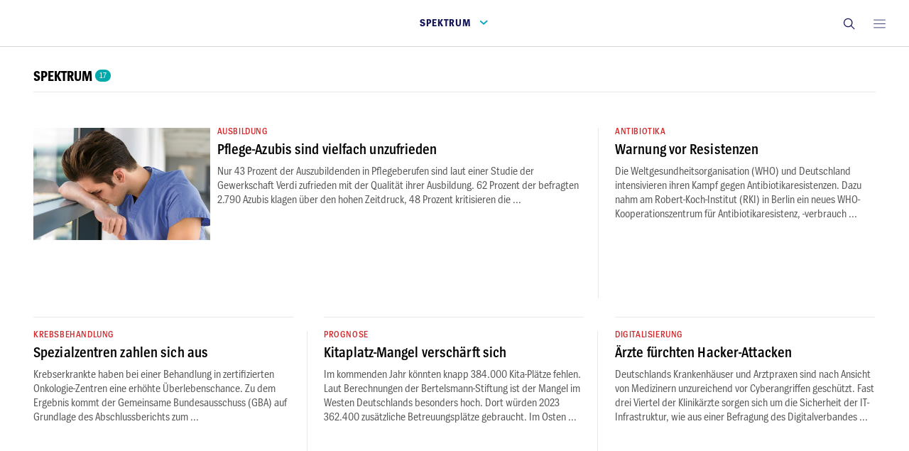

--- FILE ---
content_type: text/html; charset=UTF-8
request_url: https://archiv.gg-digital.de/2022/11/spektrum/index.html
body_size: 91625
content:
<!DOCTYPE html>
<html lang="de">
    <head>


        <meta charset="utf-8">
<meta http-equiv="X-UA-Compatible" content="IE=edge">
<meta name="viewport" content="width=device-width, initial-scale=1">

<meta name="twitter:card" content="summary" />
<meta name="twitter:title" content="Spektrum" />
<meta name="twitter:description" content="Gesundheit und Gesellschaft - das AOK-Forum für Politik, Praxis und Wissenschaft" />
<meta name="twitter:image" content="https://www.gg-digital.de/id_gug/og_logo.png" />

<meta property="og:title" content="Spektrum" />
<meta property="og:type" content="article" />
<meta property="og:site_name" content="G+G" />
<meta property="og:locale" content="de_DE" />
<meta property="og:image" content="https://www.gg-digital.de/id_gug/og_logo.png" />
<meta property="og:image:width" content="200" />
<meta property="og:image:height" content="200" />
<meta property="og:url" content="https://www.gg-digital.de/2022/11/spektrum/index.html" />
<meta property="og:description" content="Gesundheit und Gesellschaft - das AOK-Forum für Politik, Praxis und Wissenschaft" />

<meta property="article:unix_published_time" content="1666257244">
<meta property="article:unix_modified_time" content="1668245675">

<meta property="article:published_time" content="2022-10-20T11:14:04Z">
<meta property="article:modified_time" content="2022-11-12T10:34:35Z">

<meta property="article:author" content="">

<meta property="gug:content_version" content="1.0.0">

<link rel="apple-touch-icon" sizes="180x180" href="/apple-touch-icon.png">
<link rel="icon" type="image/png" sizes="32x32" href="/favicon-32x32.png">
<link rel="icon" type="image/png" sizes="16x16" href="/favicon-16x16.png">
<link rel="manifest" href="/site.webmanifest">
<link rel="mask-icon" href="/safari-pinned-tab.svg" color="#5bbad5">
<meta name="apple-mobile-web-app-title" content="G+G-Digital">
<meta name="application-name" content="G+G-Digital">
<meta name="msapplication-TileColor" content="#da532c">
<meta name="theme-color" content="#ffffff">

<link href="/css_gug/main.css" rel="stylesheet">
<link href="/css_gug/select2.min.css" rel="stylesheet" />

<link href="/css_gug/isotope.css" rel="stylesheet" />


<title>Spektrum
	| 11/2022
	| Gesundheit und Gesellschaft Digital
</title>


    </head>
    <body class="page  page--start page--empty-header no-btm-margin">



        <!--AUTHOR: Faktor-E, WDV, Kompart-->













        <!-- Übertragung auf Liveserver forcieren
<img class="text-img-box__img img-responsive" src="">
<img class="text-img-box__img img-responsive" src="">
<img class="text-img-box__img img-responsive" src="">
-->

        <header class="container-fluid container-fluid--wdv page__header">
            <nav id="DYNAMIC_NAVBAR" class="navbar navbar--wdv navbar-fixed-top">
                <div id="DYNAMIC_BURGER" data-webstrip="burger">
                    <!--DYNAMIC_BURGER-->
                    <div class="navbar--wdv__menu closed" data-wdv-transitionend="menu">
                        <a href="javascript:void(0)" class="navbar--wdv__menu-close navbar--wdv__item" aria-label="Close main menu" data-wdv-toggle="menu">
                            <i class="icon icon--close"></i>
                        </a>
                        <div class="navbar--wdv__menu-item navbar--wdv__menu-title">Men&uuml;</div>
                        <div class="wrapper">
                            <a href="/" class="navbar--wdv__menu-item">
                                <div class="navbar--wdv__menu-icon">
                                    <i class="icon icon--home"></i>
                                </div>
                                <div class="navbar--wdv__menu-text">Start</div>
                            </a>
                            <!--
                            <a href="/archiv.html" class="navbar--wdv__menu-item prefixlink">
                                <div class="navbar--wdv__menu-icon">
                                    <i class="icon icon--issues"></i>
                                </div>
                                <div class="navbar--wdv__menu-text">Ausgaben</div>
                            </a>
                            <a href="javascript:void(0)" class="navbar--wdv__menu-item">
                                <div class="navbar--wdv__menu-icon">
                                    <i class="icon icon--bookmarks"></i>
                                </div>
                                <div class="navbar--wdv__menu-text">Lesezeichen</div>
                            </a>
                            <a href="javascript:void(0)" class="navbar--wdv__menu-item">
                                <div class="navbar--wdv__menu-icon">
                                    <i class="icon icon--settings"></i>
                                </div>
                                <div class="navbar--wdv__menu-text">Einstellungen</div>
                            </a>
                            -->
                            <a href="mailto:redaktion@gg-digital.de" class="navbar--wdv__menu-item prefixlink">
                                <div class="navbar--wdv__menu-icon">
                                </div>
                                <div class="navbar--wdv__menu-text">Kontakt</div>
                            </a>
                            <a href="/impressum.html" class="navbar--wdv__menu-item prefixlink">
                                <div class="navbar--wdv__menu-icon">
                                </div>
                                <div class="navbar--wdv__menu-text">Impressum</div>
                            </a>

                            <a href="/datenschutz.html" class="navbar--wdv__menu-item prefixlink">
                                <div class="navbar--wdv__menu-icon">
                                </div>
                                <div class="navbar--wdv__menu-text">Datenschutz</div>
                            </a>
                        </div>
                    </div>
                    <!--/DYNAMIC_BURGER-->
                </div>

                <div class="navbar-header navbar--wdv__header collapsed">
                    <div class="row row--wdv">
                        <!--DYNAMIC_ARROW-->
                        <a id="DYNAMIC_ARROW" data-webstrip="arrow" href="#" class="navbar--wdv__back navbar--wdv__item" aria-label="Previous page" style="display:none">
                            <i class="icon icon--arrow-slim-left"></i>
                        </a>
                        <!--/DYNAMIC_ARROW-->

                        <div class="container-fluid page--start__content">
                            <div class="col--wdv padding-0">
                                <a href="/" class="prefixlink">
                                    <img src="/id_gug/logo_neu.jpg" alt="" class="show-on-scroll-only">
                                </a>
                                <a href="javascript:void(0)" class="navbar-toggle navbar--wdv__toggle collapsed" data-toggle="collapse" data-target="#navbar" aria-expanded="false" aria-controls="navbar">
                                    <div class="navbar--wdv__toggle-inner">
                                        <div class="navbar--wdv__toggle-text navbar--wdv__item" data-wdv-truncate="true">Spektrum</div><!-- remove inline-block white space
                                     -->
                                        <div class="navbar--wdv__toggle-icon navbar--wdv__item"><i class="icon icon--arrow-down"></i></div>
                                    </div>
                                </a>
                            </div>
                            <div class="text-right navbar--wdv__col-end">
                                <div id="DYNAMIC_BOOKMARK" data-webstrip="bookmark" style="display: none">
                                    <!--DYNAMIC_BOOKMARK-->
                                    <a href="#" class="navbar--wdv__bookmark navbar--wdv__item" aria-label="Toggle bookmark">
                                        <i class="icon icon--bookmarks"></i>
                                    </a>
                                    <!--/DYNAMIC_BOOKMARK-->
                                </div>
                                <a href="#" class="navbar--wdv__search navbar--wdv__item" aria-label="Toggle search" data-wdv-toggle="search" role="button">
                                    <i class="icon icon--search"></i>
                                </a>
                                <a href="javascript:void(0)" class="navbar--wdv__close navbar--wdv__item" aria-label="Close active menu">
                                    <i class="icon icon--close"></i>
                                </a>
                                <a href="javascript:void(0)" class="navbar--wdv__toggle-menu navbar--wdv__item" aria-label="Open main menu" data-wdv-toggle="menu">
                                    <i class="icon icon--hamburger"></i>
                                </a>
                            </div>
                        </div>
                    </div>
                </div>


                <div id="DYNAMIC_MENU" data-webstrip="menu">
                <!--DYNAMIC_MENU-->
                
<div id="navbar" class="collapse navbar-collapse navbar--wdv__collapse">
    <ul class="nav navbar-nav navbar--wdv-nav">
        <li class="navbar--wdv__collapse-header">
            <a class="prefixlink" href="/2022/11/index.html">
                <div class="row row--wdv">
                    <div class="hidden-xs col-sm-3 col--wdv">
                    </div>
                    <div class="col-xs-11 col-sm-7 navbar--wdv__collapse-main-col col--wdv">
                        <h2 class="navbar--wdv__title table-like__title">Ausgabe 11/2022</h2>
                        <div class="navbar--wdv__teaser table-like__teaser hidden-xs">zur Übersicht</div>
                    </div>
                    <div class="col-xs-1 col-sm-2 col--wdv navbar--wdv__icon-col">
                        <div class="navbar--wdv__go  table-like__go">
                            <i class="icon icon--arrow-right"></i>
                        </div>
                    </div>
                </div>
            </a>
        </li>

        <li data-sort="15" data-navicon="gug_gattung" data-navswitch="gug_gattung">
            <a class="prefixlink" href="/2022/11/thema-des-monats/flucht-ohne-ende/index.html">
                <div class="row row--wdv">
                    <div class="col-sm-3 col--wdv">
                        <div class="navbar--wdv__category table-like__category clr--red">Thema des Monats</div>
                    </div>
                    <div class="col-xs-11 col-sm-7 navbar--wdv__collapse-main-col col--wdv">
                        <h3 class="navbar--wdv__title  table-like__title ellipsis2">Flucht ohne Ende</h3>
                        <div class="navbar--wdv__teaser table-like__teaser ellipsis hidden-xs"><p>Manchmal reichen Ger&auml;usche, Ger&uuml;che, Stimmen oder Bilder: Gefl&uuml;chtete Menschen werden in allt&auml;glichen Situationen immer wieder an ihre traumatischen Erlebnisse erinnert. Psycho&shy;therapeuten versuchen zu helfen, doch der Andrang auf die zu wenigen Therapiepl&auml;tze ist nicht erst seit dem Krieg in der Ukraine gro&szlig;. Von <strong>Thorsten Severin</strong></p></div>
                    </div>
                    <div class="col-xs-1 col-sm-2 col--wdv navbar--wdv__icon-col">
                        <div class="navbar--wdv__go  table-like__go">
                            <i class="icon icon--arrow-slim-right"></i>
                        </div>
                    </div>
                </div>
            </a>
        </li>
					    

        <li data-sort="20" data-navicon="gug_gattung" data-navswitch="gug_gattung">
            <a class="prefixlink" href="/2022/11/einwurf/index.html">
                <div class="row row--wdv">
                    <div class="col-sm-3 col--wdv">
                        <div class="navbar--wdv__category table-like__category clr--red">Einwurf</div>
                    </div>
                    <div class="col-xs-11 col-sm-7 navbar--wdv__collapse-main-col col--wdv">
                        <h3 class="navbar--wdv__title  table-like__title ellipsis2">Das Patriarchat ist ungesund</h3>
                        <div class="navbar--wdv__teaser table-like__teaser ellipsis hidden-xs"><p>M&auml;nner dominieren Verkehrsunf&auml;lle, fast alle S&uuml;chte und h&auml;usliche Gewalt, sagt <strong>Boris von Heesen</strong>. Der Grund seien in vielen F&auml;llen Geschlechterstereotpye, die Jungen von Geburt an pr&auml;gen.</p></div>
                    </div>
                    <div class="col-xs-1 col-sm-2 col--wdv navbar--wdv__icon-col">
                        <div class="navbar--wdv__go  table-like__go">
                            <i class="icon icon--arrow-slim-right"></i>
                        </div>
                    </div>
                </div>
            </a>
        </li>
					    

        <li data-sort="25" data-navicon="gug_gattung" data-navswitch="gug_gattung">
            <a class="prefixlink" href="/2022/11/editorial/index.html">
                <div class="row row--wdv">
                    <div class="col-sm-3 col--wdv">
                        <div class="navbar--wdv__category table-like__category clr--red">Editorial</div>
                    </div>
                    <div class="col-xs-11 col-sm-7 navbar--wdv__collapse-main-col col--wdv">
                        <h3 class="navbar--wdv__title  table-like__title ellipsis2">Unzureichend</h3>
                        <div class="navbar--wdv__teaser table-like__teaser ellipsis hidden-xs"></div>
                    </div>
                    <div class="col-xs-1 col-sm-2 col--wdv navbar--wdv__icon-col">
                        <div class="navbar--wdv__go  table-like__go">
                            <i class="icon icon--arrow-slim-right"></i>
                        </div>
                    </div>
                </div>
            </a>
        </li>
					    

        <li data-sort="30" data-navicon="gug_thema" data-navswitch="gug_thema">
            <a class="prefixlink" href="/2022/11/einsamkeit-in-der-corona-zeit/index.html">
                <div class="row row--wdv">
                    <div class="col-sm-3 col--wdv">
                        <div class="navbar--wdv__category table-like__category clr--green">Prävention</div>
                    </div>
                    <div class="col-xs-11 col-sm-7 navbar--wdv__collapse-main-col col--wdv">
                        <h3 class="navbar--wdv__title  table-like__title ellipsis2">Einsamkeit in der Corona-Zeit</h3>
                        <div class="navbar--wdv__teaser table-like__teaser ellipsis hidden-xs"><p>Die Pandemie hat bei vielen Menschen das Gef&uuml;hl von Einsamkeit verst&auml;rkt. Wie sich das auf ihr Gesundheitsverhalten und -empfinden ausgewirkt hat, zeigen Ergebnisse einer bundesweiten Repr&auml;sentativ-Befragung. Von <strong>Klaus Zok</strong> und <strong>Dr. Anne Blawert</strong></p></div>
                    </div>
                    <div class="col-xs-1 col-sm-2 col--wdv navbar--wdv__icon-col">
                        <div class="navbar--wdv__go  table-like__go">
                            <i class="icon icon--arrow-slim-right"></i>
                        </div>
                    </div>
                </div>
            </a>
        </li>
					    

        <li data-sort="35" data-navicon="gug_thema" data-navswitch="gug_thema">
            <a class="prefixlink" href="/2022/11/auf-shoppingtour-im-gesundheitswesen/index.html">
                <div class="row row--wdv">
                    <div class="col-sm-3 col--wdv">
                        <div class="navbar--wdv__category table-like__category clr--green">Gesundheitspolitik</div>
                    </div>
                    <div class="col-xs-11 col-sm-7 navbar--wdv__collapse-main-col col--wdv">
                        <h3 class="navbar--wdv__title  table-like__title ellipsis2">Auf Shoppingtour im Gesundheitswesen</h3>
                        <div class="navbar--wdv__teaser table-like__teaser ellipsis hidden-xs"><p>Arztpraxen, Kliniken, Pflegeheime und -dienste &ndash; zunehmend kaufen sich private Finanzinvestoren aus dem In- und Ausland in den hiesigen Gesundheitsmarkt ein. An der Frage, ob das eine gute oder schlechte Entwicklung ist, scheiden sich die Geister &ndash; ebenso an der Frage, ob wegen des wachsenden Einflusses der Investoren politischer Handlungsbedarf besteht, damit die Versorgungsqualit&auml;t nicht leidet. Hintergr&uuml;nde von <strong>Dr. Florian Staeck</strong></p></div>
                    </div>
                    <div class="col-xs-1 col-sm-2 col--wdv navbar--wdv__icon-col">
                        <div class="navbar--wdv__go  table-like__go">
                            <i class="icon icon--arrow-slim-right"></i>
                        </div>
                    </div>
                </div>
            </a>
        </li>
					    

        <li data-sort="40" data-navicon="gug_thema" data-navswitch="gug_thema">
            <a class="prefixlink" href="/2022/11/soziale-betriebsfuehrung-haelt-gesund/index.html">
                <div class="row row--wdv">
                    <div class="col-sm-3 col--wdv">
                        <div class="navbar--wdv__category table-like__category clr--green">Prävention</div>
                    </div>
                    <div class="col-xs-11 col-sm-7 navbar--wdv__collapse-main-col col--wdv">
                        <h3 class="navbar--wdv__title  table-like__title ellipsis2">Soziale Betriebsführung hält gesund</h3>
                        <div class="navbar--wdv__teaser table-like__teaser ellipsis hidden-xs"><p>Besch&auml;ftigte, die ihrem Unternehmen eine hohe Sozialverantwortung bescheinigen, sind leistungsbereiter, zufriedener und ges&uuml;nder. Das ist ein zentraler Befund des aktuellen Fehlzeiten-Reports. Von <strong>Markus Meyer</strong> und <strong>Andrea Waltersbacher</strong></p></div>
                    </div>
                    <div class="col-xs-1 col-sm-2 col--wdv navbar--wdv__icon-col">
                        <div class="navbar--wdv__go  table-like__go">
                            <i class="icon icon--arrow-slim-right"></i>
                        </div>
                    </div>
                </div>
            </a>
        </li>
					    

        <li data-sort="45" data-navicon="gug_thema" data-navswitch="gug_thema">
            <a class="prefixlink" href="/2022/11/kooperation-bei-gesundheitsgefahren/index.html">
                <div class="row row--wdv">
                    <div class="col-sm-3 col--wdv">
                        <div class="navbar--wdv__category table-like__category clr--green">Internationales</div>
                    </div>
                    <div class="col-xs-11 col-sm-7 navbar--wdv__collapse-main-col col--wdv">
                        <h3 class="navbar--wdv__title  table-like__title ellipsis2">Kooperation bei Gesundheitsgefahren </h3>
                        <div class="navbar--wdv__teaser table-like__teaser ellipsis hidden-xs"><p>Europaparlament und Rat haben einer engeren Zusammenarbeit der EU-Mitgliedstaaten bei grenz&uuml;berschreitenden Gefahren f&uuml;r Leib und Leben ihrer B&uuml;rger zugestimmt. Damit nimmt die von der Kommission forcierte Gesundheitsunion konkrete Formen an. Von <strong>Thomas Rottsch&auml;fer</strong></p></div>
                    </div>
                    <div class="col-xs-1 col-sm-2 col--wdv navbar--wdv__icon-col">
                        <div class="navbar--wdv__go  table-like__go">
                            <i class="icon icon--arrow-slim-right"></i>
                        </div>
                    </div>
                </div>
            </a>
        </li>
					    

        <li data-sort="50" data-navicon="gug_thema" data-navswitch="gug_thema">
            <a class="prefixlink" href="/2022/11/pfadfinder-im-gesundheitsdschungel/index.html">
                <div class="row row--wdv">
                    <div class="col-sm-3 col--wdv">
                        <div class="navbar--wdv__category table-like__category clr--green">Patienten</div>
                    </div>
                    <div class="col-xs-11 col-sm-7 navbar--wdv__collapse-main-col col--wdv">
                        <h3 class="navbar--wdv__title  table-like__title ellipsis2">Pfadfinder im Gesundheitsdschungel</h3>
                        <div class="navbar--wdv__teaser table-like__teaser ellipsis hidden-xs"><p>Patientenlotsen helfen Menschen beispielsweise nach einem Schlaganfall, den Weg zu den passenden Gesundheitsleistungen zu finden. Das Modell hat sich in der Praxis bew&auml;hrt. Nun fordern Fachleute den Einzug in die Regelversorgung. Von <strong>Irja Most</strong></p></div>
                    </div>
                    <div class="col-xs-1 col-sm-2 col--wdv navbar--wdv__icon-col">
                        <div class="navbar--wdv__go  table-like__go">
                            <i class="icon icon--arrow-slim-right"></i>
                        </div>
                    </div>
                </div>
            </a>
        </li>
					    

        <li data-sort="55" data-navicon="gug_gattung" data-navswitch="gug_gattung">
            <a class="prefixlink" href="/2022/11/kommentar/index.html">
                <div class="row row--wdv">
                    <div class="col-sm-3 col--wdv">
                        <div class="navbar--wdv__category table-like__category clr--red">Kommentar</div>
                    </div>
                    <div class="col-xs-11 col-sm-7 navbar--wdv__collapse-main-col col--wdv">
                        <h3 class="navbar--wdv__title  table-like__title ellipsis2">Pflegelohn muss kommen</h3>
                        <div class="navbar--wdv__teaser table-like__teaser ellipsis hidden-xs"><p>Wenn Familienangeh&ouml;rige pflegebed&uuml;rftig werden, pausieren gerade Frauen oft vom Job und erleiden finanzielle Einbu&szlig;en. Das muss sich &auml;ndern, meint <strong>Bettina Markmeyer</strong>.</p></div>
                    </div>
                    <div class="col-xs-1 col-sm-2 col--wdv navbar--wdv__icon-col">
                        <div class="navbar--wdv__go  table-like__go">
                            <i class="icon icon--arrow-slim-right"></i>
                        </div>
                    </div>
                </div>
            </a>
        </li>
					    

        <li data-sort="60" data-navicon="gug_gattung" data-navswitch="gug_gattung">
            <a class="prefixlink" href="/2022/11/rundruf/index.html">
                <div class="row row--wdv">
                    <div class="col-sm-3 col--wdv">
                        <div class="navbar--wdv__category table-like__category clr--red">Rundruf</div>
                    </div>
                    <div class="col-xs-11 col-sm-7 navbar--wdv__collapse-main-col col--wdv">
                        <h3 class="navbar--wdv__title  table-like__title ellipsis2">Wie bei Einsamkeit helfen?</h3>
                        <div class="navbar--wdv__teaser table-like__teaser ellipsis hidden-xs"><p>Nicht erst seit der Corona-Krise sind viele Menschen einsam und auf sich alleine gestellt. Sollte die Bundesregierung einen Beauftragten f&uuml;r Einsamkeit benennen, wie es ihn in anderen L&auml;ndern bereits gibt?</p></div>
                    </div>
                    <div class="col-xs-1 col-sm-2 col--wdv navbar--wdv__icon-col">
                        <div class="navbar--wdv__go  table-like__go">
                            <i class="icon icon--arrow-slim-right"></i>
                        </div>
                    </div>
                </div>
            </a>
        </li>
					    

        <li data-sort="62" data-navicon="gug_gattung" data-navswitch="gug_gattung">
            <a class="prefixlink" href="/2022/11/selbstverwaltung-im-gespraech/index.html">
                <div class="row row--wdv">
                    <div class="col-sm-3 col--wdv">
                        <div class="navbar--wdv__category table-like__category clr--red">Selbstverwaltung</div>
                    </div>
                    <div class="col-xs-11 col-sm-7 navbar--wdv__collapse-main-col col--wdv">
                        <h3 class="navbar--wdv__title  table-like__title ellipsis2">&bdquo;Wir wollen Orte der Begegnung schaffen&ldquo;</h3>
                        <div class="navbar--wdv__teaser table-like__teaser ellipsis hidden-xs"><p>Gesundheitskioske dienen als leicht zug&auml;ngliche Anlaufstellen f&uuml;r Patientinnen und Patienten. Die AOK PLUS geht einen eigenen Weg, wie die alternierende Verwaltungsratsvorsitzende <strong>Iris Kloppich</strong> aufzeigt.</p></div>
                    </div>
                    <div class="col-xs-1 col-sm-2 col--wdv navbar--wdv__icon-col">
                        <div class="navbar--wdv__go  table-like__go">
                            <i class="icon icon--arrow-slim-right"></i>
                        </div>
                    </div>
                </div>
            </a>
        </li>
					    

        <li data-sort="64" data-navicon="gug_thema" data-navswitch="gug_thema">
            <a class="prefixlink" href="/2022/11/pflegeheim-auf-innovationskurs/index.html">
                <div class="row row--wdv">
                    <div class="col-sm-3 col--wdv">
                        <div class="navbar--wdv__category table-like__category clr--green">Pflege</div>
                    </div>
                    <div class="col-xs-11 col-sm-7 navbar--wdv__collapse-main-col col--wdv">
                        <h3 class="navbar--wdv__title  table-like__title ellipsis2">Pflegeheim auf Innovationskurs</h3>
                        <div class="navbar--wdv__teaser table-like__teaser ellipsis hidden-xs"><p>Menschen mit Demenz profitieren von einem famili&auml;ren Umfeld mit Pflegekr&auml;ften, die ihre W&uuml;nsche verstehen. Ein Heim in der L&uuml;neburger Heide bietet diesen Rahmen. Das Team hat sich daf&uuml;r mithilfe der AOK-Pflegemediathek fortgebildet. Von <strong>Hilke Nissen</strong></p></div>
                    </div>
                    <div class="col-xs-1 col-sm-2 col--wdv navbar--wdv__icon-col">
                        <div class="navbar--wdv__go  table-like__go">
                            <i class="icon icon--arrow-slim-right"></i>
                        </div>
                    </div>
                </div>
            </a>
        </li>
					    

        <li data-sort="66" data-navicon="gug_thema" data-navswitch="gug_thema">
            <a class="prefixlink" href="/2022/11/die-krankheit-entstigmatisieren/index.html">
                <div class="row row--wdv">
                    <div class="col-sm-3 col--wdv">
                        <div class="navbar--wdv__category table-like__category clr--green">Prävention</div>
                    </div>
                    <div class="col-xs-11 col-sm-7 navbar--wdv__collapse-main-col col--wdv">
                        <h3 class="navbar--wdv__title  table-like__title ellipsis2">&bdquo;Die Krankheit entstigmatisieren&ldquo;</h3>
                        <div class="navbar--wdv__teaser table-like__teaser ellipsis hidden-xs"><p>Moderatorin <strong>Cathy Hummels</strong> litt selbst lange unter Depressionen und engagiert sich heute f&uuml;r betroffene Jugendliche. Im Interview spricht sie &uuml;ber ihre Erfahrungen und weist Trittbrettfahrer unter Promi-Kollegen in ihre Schranken.</p></div>
                    </div>
                    <div class="col-xs-1 col-sm-2 col--wdv navbar--wdv__icon-col">
                        <div class="navbar--wdv__go  table-like__go">
                            <i class="icon icon--arrow-slim-right"></i>
                        </div>
                    </div>
                </div>
            </a>
        </li>
					    

        <li data-sort="68" data-navicon="gug_thema" data-navswitch="gug_thema">
            <a class="prefixlink" href="/2022/11/unwucht-im-system/index.html">
                <div class="row row--wdv">
                    <div class="col-sm-3 col--wdv">
                        <div class="navbar--wdv__category table-like__category clr--green">Gesundheitspolitik</div>
                    </div>
                    <div class="col-xs-11 col-sm-7 navbar--wdv__collapse-main-col col--wdv">
                        <h3 class="navbar--wdv__title  table-like__title ellipsis2">Unwucht im System</h3>
                        <div class="navbar--wdv__teaser table-like__teaser ellipsis hidden-xs"><p>F&uuml;r die Gesundheitsversorgung von pflegebed&uuml;rftigen Menschen und anderen vulnerablen Gruppen erhalten die Krankenkassen zu wenig Geld aus dem Gesundheitsfonds. Ein Gutachten macht deutlich, wie sich der Risikostrukturausgleich verbessern lie&szlig;e. Von <strong>&Auml;nne T&ouml;pfer</strong></p></div>
                    </div>
                    <div class="col-xs-1 col-sm-2 col--wdv navbar--wdv__icon-col">
                        <div class="navbar--wdv__go  table-like__go">
                            <i class="icon icon--arrow-slim-right"></i>
                        </div>
                    </div>
                </div>
            </a>
        </li>
					    

        <li data-sort="70" data-navicon="gug_thema" data-navswitch="gug_thema">
            <a class="prefixlink" href="/2022/11/gerechtigkeit-neu-denken/index.html">
                <div class="row row--wdv">
                    <div class="col-sm-3 col--wdv">
                        <div class="navbar--wdv__category table-like__category clr--green">Gesundheitspolitik</div>
                    </div>
                    <div class="col-xs-11 col-sm-7 navbar--wdv__collapse-main-col col--wdv">
                        <h3 class="navbar--wdv__title  table-like__title ellipsis2">Debatte: Gerechtigkeit neu denken</h3>
                        <div class="navbar--wdv__teaser table-like__teaser ellipsis hidden-xs"><p>Was Menschen als gerecht empfinden, l&auml;sst sich mithilfe neuer naturwissenschaftlicher Erkenntnisse ziemlich genau angeben, so <strong>Prof. Dr. Dr. Christian Thielscher </strong>in seinem neuen Buch. Darin hat er ein Verst&auml;ndnis von Gerechtigkeit entwickelt, das auch in der Gesundheitsversorgung eine Rolle spielen kann.</p></div>
                    </div>
                    <div class="col-xs-1 col-sm-2 col--wdv navbar--wdv__icon-col">
                        <div class="navbar--wdv__go  table-like__go">
                            <i class="icon icon--arrow-slim-right"></i>
                        </div>
                    </div>
                </div>
            </a>
        </li>
					    

        <li data-sort="71" data-navicon="gug_thema" data-navswitch="gug_thema">
            <a class="prefixlink" href="/2022/11/qualitaet-unter-der-lupe/index.html">
                <div class="row row--wdv">
                    <div class="col-sm-3 col--wdv">
                        <div class="navbar--wdv__category table-like__category clr--green">Qualität</div>
                    </div>
                    <div class="col-xs-11 col-sm-7 navbar--wdv__collapse-main-col col--wdv">
                        <h3 class="navbar--wdv__title  table-like__title ellipsis2">Qualität unter der Lupe</h3>
                        <div class="navbar--wdv__teaser table-like__teaser ellipsis hidden-xs"><p>Gerade wenn es um die Gesundheit geht, m&ouml;chte sich wohl jeder in den besten H&auml;nden wissen. Um hier eine gute Wahl zu erm&ouml;glichen, sind Methoden und Studien hilfreich, die Qualit&auml;tsunterschiede erkennbar machen. Von <strong>Silke Heller-Jung</strong></p></div>
                    </div>
                    <div class="col-xs-1 col-sm-2 col--wdv navbar--wdv__icon-col">
                        <div class="navbar--wdv__go  table-like__go">
                            <i class="icon icon--arrow-slim-right"></i>
                        </div>
                    </div>
                </div>
            </a>
        </li>
					    

        <li data-sort="72" data-navicon="gug_thema" data-navswitch="gug_thema">
            <a class="prefixlink" href="/2022/11/betriebsverbot-fuer-pflegeheim/index.html">
                <div class="row row--wdv">
                    <div class="col-sm-3 col--wdv">
                        <div class="navbar--wdv__category table-like__category clr--green">Recht</div>
                    </div>
                    <div class="col-xs-11 col-sm-7 navbar--wdv__collapse-main-col col--wdv">
                        <h3 class="navbar--wdv__title  table-like__title ellipsis2">Betriebsverbot für Pflegeheim</h3>
                        <div class="navbar--wdv__teaser table-like__teaser ellipsis hidden-xs"><p>Ein anhaltender Mangel an Pflegefachkr&auml;ften in einem Seniorenheim kann das Untersagen des Betriebs begr&uuml;nden. Dies gilt erst recht, wenn wiederholt auch zahlreiche Pflegem&auml;ngel vorliegen. Dies entschied das Oberverwaltungsgericht Berlin-Brandenburg. Von <strong>Anja Mertens</strong></p></div>
                    </div>
                    <div class="col-xs-1 col-sm-2 col--wdv navbar--wdv__icon-col">
                        <div class="navbar--wdv__go  table-like__go">
                            <i class="icon icon--arrow-slim-right"></i>
                        </div>
                    </div>
                </div>
            </a>
        </li>
					    

        <li data-sort="74" data-navicon="ohne" data-navswitch="ohne">
            <a class="prefixlink" href="/2022/11/koepfe-und-karrieren/index.html">
                <div class="row row--wdv">
                    <div class="col-sm-3 col--wdv">
                        <div class="navbar--wdv__category table-like__category clr--green"></div>
                    </div>
                    <div class="col-xs-11 col-sm-7 navbar--wdv__collapse-main-col col--wdv">
                        <h3 class="navbar--wdv__title  table-like__title ellipsis2">Köpfe und Karrieren</h3>
                        <div class="navbar--wdv__teaser table-like__teaser ellipsis hidden-xs"></div>
                    </div>
                    <div class="col-xs-1 col-sm-2 col--wdv navbar--wdv__icon-col">
                        <div class="navbar--wdv__go  table-like__go">
                            <i class="icon icon--arrow-slim-right"></i>
                        </div>
                    </div>
                </div>
            </a>
        </li>
					    

        <li data-sort="76" data-navicon="gug_gattung" data-navswitch="gug_gattung">
            <a class="prefixlink" href="/2022/11/neues-aus-der-uni/index.html">
                <div class="row row--wdv">
                    <div class="col-sm-3 col--wdv">
                        <div class="navbar--wdv__category table-like__category clr--red">Neues aus der Uni</div>
                    </div>
                    <div class="col-xs-11 col-sm-7 navbar--wdv__collapse-main-col col--wdv">
                        <h3 class="navbar--wdv__title  table-like__title ellipsis2">&bdquo;Patientensicherheit spielt in jedem Moment eine Rolle&ldquo;</h3>
                        <div class="navbar--wdv__teaser table-like__teaser ellipsis hidden-xs"><p>In der Rubrik &bdquo;Neues aus der Uni&ldquo; stellt G+G-Digital Institute und Lehrst&uuml;hle vor. Dieses Mal mit drei Fragen an <strong>Prof. Dr. Matthias Weigl</strong>, Direktor des Instituts f&uuml;r Patientensicherheit am Universit&auml;tsklinikum der Rheinischen Friedrich-Wilhelms-Universit&auml;t Bonn.</p></div>
                    </div>
                    <div class="col-xs-1 col-sm-2 col--wdv navbar--wdv__icon-col">
                        <div class="navbar--wdv__go  table-like__go">
                            <i class="icon icon--arrow-slim-right"></i>
                        </div>
                    </div>
                </div>
            </a>
        </li>
					    

        <li data-sort="78" data-navicon="ohne" data-navswitch="ohne">
            <a class="prefixlink" href="/2022/11/zeitschriftenschau/index.html">
                <div class="row row--wdv">
                    <div class="col-sm-3 col--wdv">
                        <div class="navbar--wdv__category table-like__category clr--green"></div>
                    </div>
                    <div class="col-xs-11 col-sm-7 navbar--wdv__collapse-main-col col--wdv">
                        <h3 class="navbar--wdv__title  table-like__title ellipsis2">Zeitschriftenschau</h3>
                        <div class="navbar--wdv__teaser table-like__teaser ellipsis hidden-xs"></div>
                    </div>
                    <div class="col-xs-1 col-sm-2 col--wdv navbar--wdv__icon-col">
                        <div class="navbar--wdv__go  table-like__go">
                            <i class="icon icon--arrow-slim-right"></i>
                        </div>
                    </div>
                </div>
            </a>
        </li>
					    

        <li data-sort="80" data-navicon="ohne" data-navswitch="ohne">
            <a class="prefixlink" href="/2022/11/gelesen/index.html">
                <div class="row row--wdv">
                    <div class="col-sm-3 col--wdv">
                        <div class="navbar--wdv__category table-like__category clr--green"></div>
                    </div>
                    <div class="col-xs-11 col-sm-7 navbar--wdv__collapse-main-col col--wdv">
                        <h3 class="navbar--wdv__title  table-like__title ellipsis2">Für Sie gelesen</h3>
                        <div class="navbar--wdv__teaser table-like__teaser ellipsis hidden-xs"></div>
                    </div>
                    <div class="col-xs-1 col-sm-2 col--wdv navbar--wdv__icon-col">
                        <div class="navbar--wdv__go  table-like__go">
                            <i class="icon icon--arrow-slim-right"></i>
                        </div>
                    </div>
                </div>
            </a>
        </li>
					    
        <li class="navbar--wdv__collapse-footer">
            <div class="row row--wdv no-side-margin">
                <div class="col-sm-6 col--wdv">
                    <a class="prefixlink" href="/2022/11/spektrum/index.html">
                        <div class="navbar--wdv__collapse-footer-item">Spektrum <span class="badge">17</span></div>
                    </a>
                </div>
                <div class="col-sm-6 col--wdv">
                    <a class="prefixlink" href="/2022/11/aoknotizen/index.html">
                        <div class="navbar--wdv__collapse-footer-item">AOK Notizen <span class="badge">8</span></div>
                    </a>
                </div>
            </div>
        </li>
    </ul>
</div>                <!--/DYNAMIC_MENU-->
                </div>

                <div class="search-box closed" data-wdv-transitionend="search">
                    <form class="prefixlink" action="/dynamic/suche.php" method="post">
                        <input type="hidden" name="gosearch" value="1" />
                        <div class="search-box__input-wrapper">
                            <input type="search" name="q" placeholder="Suche...">
                        </div><!-- remove inline-block white space
                     --><div class="search-box__submit-wrapper">
                            <button type="submit">
                                <i class="icon icon--search"></i>
                            </button>
                        </div><!-- remove inline-block white space
                     --><a href="javascript:void(0)" class="search-box__close navbar--wdv__item" aria-label="Close search" data-wdv-toggle="search" role="button">
                            <i class="icon icon--close"></i>
                        </a>
                    </form>
                </div>
            </nav>





        </header>


        <section id="main-content" class="container-fluid page--start__content short-news">
            <!--PARSE:FULLTEXT-->

<div class="row">
    <div class="col-sm-12">
        <div class="section-heading">
            <h2 class="section-heading__category">Spektrum
                <span class="badge">17</span></h2>
        </div>
    </div>
</div>

                <div class="iso-container">
                    <div class="iso-sizer">
                    </div>
                <!-- flex gug_spektrumnotizen -->

<div class="iso-item iso-item--wide">
    <article class="text-img-box img-left img-small">
        <a role="button" href="javascript: void(0)" data-wdv-modal-open="gallery" data-wdv-modal-src="#modal-src-1-elm-0">
            <div class="text-img-box__img-wrapper">
                <img class="text-img-box__img img-responsive" alt="Foto eines jungen Pflegeschülers, der sich im blauen Kittel erschöpft an ein Fenster leht" src="/imperia/md/gug/2022/11/spektrum/ausbildung_pflege_azubis.jpg">
            </div>
            <div class="text-img-box__text-wrapper category-top">
                <div class="text-img-box__category clr--">Ausbildung</div>
                <h3 class="text-img-box__heading">Pflege-Azubis sind vielfach unzufrieden</h3>
                <div class="text-img-box__text with-arrow">
                    Nur 43 Prozent der Auszubildenden in Pflegeberufen sind laut einer Studie der Gewerkschaft Verdi zufrieden mit der Qualität ihrer Ausbildung. 62 Prozent der befragten 2.790 Azubis klagen über den hohen Zeitdruck, 48 Prozent kritisieren die ...
                </div>
            </div>
        </a>
    </article>
    <div class="iso-border iso-border-left"></div>
    <div class="iso-border iso-border-top"></div>
    <div class="iso-border iso-border-right"></div>
    <div class="iso-border iso-border-bottom"></div>
</div>

<!-- Weitere Flexmodul-Ausgaben (modal) werden über PERL Code-Include gezogen -->

<!-- flex gug_spektrumnotizen -->

<div class="iso-item iso-item--small">
    <article class="text-img-box img-top">
        <a role="button" href="javascript: void(0)" data-wdv-modal-open="gallery" data-wdv-modal-src="#modal-src-1-elm-1">
            <div class="text-img-box__text-wrapper category-top">
                <div class="text-img-box__category clr--">Antibiotika</div>
                <h3 class="text-img-box__heading">Warnung vor Resistenzen</h3>
                <div class="text-img-box__text with-arrow">
                    Die Weltgesundheitsorgani­sation (WHO) und Deutschland intensivieren ihren Kampf gegen Antibiotika­resistenzen. Dazu nahm am Robert-Koch-Institut (RKI) in Berlin ein neues WHO-Koopera­tionszentrum für Antibiotikaresistenz, -verbrauch ...
                </div>
            </div>
        </a>
    </article>
    <div class="iso-border iso-border-left"></div>
    <div class="iso-border iso-border-top"></div>
    <div class="iso-border iso-border-right"></div>
    <div class="iso-border iso-border-bottom"></div>
</div>

<!-- Weitere Flexmodul-Ausgaben (modal) werden über PERL Code-Include gezogen -->

<!-- flex gug_spektrumnotizen -->

<div class="iso-item iso-item--small">
    <article class="text-img-box img-top">
        <a role="button" href="javascript: void(0)" data-wdv-modal-open="gallery" data-wdv-modal-src="#modal-src-1-elm-2">
            <div class="text-img-box__text-wrapper category-top">
                <div class="text-img-box__category clr--">Krebsbehandlung</div>
                <h3 class="text-img-box__heading">Spezialzentren zahlen sich aus</h3>
                <div class="text-img-box__text with-arrow">
                    Krebserkrankte haben bei einer Behandlung in zertifizierten Onkologie-Zentren eine erhöhte Überlebens­chance. Zu dem Ergebnis kommt der Gemeinsame Bundesausschuss (GBA) auf Grundlage des Abschlussberichts zum ...
                </div>
            </div>
        </a>
    </article>
    <div class="iso-border iso-border-left"></div>
    <div class="iso-border iso-border-top"></div>
    <div class="iso-border iso-border-right"></div>
    <div class="iso-border iso-border-bottom"></div>
</div>

<!-- Weitere Flexmodul-Ausgaben (modal) werden über PERL Code-Include gezogen -->

<!-- flex gug_spektrumnotizen -->

<div class="iso-item iso-item--small">
    <article class="text-img-box img-top">
        <a role="button" href="javascript: void(0)" data-wdv-modal-open="gallery" data-wdv-modal-src="#modal-src-1-elm-3">
            <div class="text-img-box__text-wrapper category-top">
                <div class="text-img-box__category clr--">Prognose</div>
                <h3 class="text-img-box__heading">Kitaplatz-Mangel verschärft sich</h3>
                <div class="text-img-box__text with-arrow">
                    Im kommenden Jahr könnten knapp 384.000 Kita-Plätze fehlen. Laut Berechnungen der Bertelsmann-Stiftung ist der Mangel im Westen Deutschlands besonders hoch. Dort würden 2023 362.400 zusätzliche Betreuungsplätze gebraucht. Im Osten ...
                </div>
            </div>
        </a>
    </article>
    <div class="iso-border iso-border-left"></div>
    <div class="iso-border iso-border-top"></div>
    <div class="iso-border iso-border-right"></div>
    <div class="iso-border iso-border-bottom"></div>
</div>

<!-- Weitere Flexmodul-Ausgaben (modal) werden über PERL Code-Include gezogen -->

<!-- flex gug_spektrumnotizen -->

<div class="iso-item iso-item--small">
    <article class="text-img-box img-top">
        <a role="button" href="javascript: void(0)" data-wdv-modal-open="gallery" data-wdv-modal-src="#modal-src-1-elm-4">
            <div class="text-img-box__text-wrapper category-top">
                <div class="text-img-box__category clr--">Digitalisierung</div>
                <h3 class="text-img-box__heading">Ärzte fürchten Hacker-Attacken</h3>
                <div class="text-img-box__text with-arrow">
                    Deutschlands Krankenhäuser und Arztpraxen sind nach Ansicht von Medizinern unzureichend vor Cyberangriffen geschützt. Fast drei Viertel der Klinikärzte sorgen sich um die Sicherheit der IT-Infrastruktur, wie aus einer Befragung des Digitalverbandes ...
                </div>
            </div>
        </a>
    </article>
    <div class="iso-border iso-border-left"></div>
    <div class="iso-border iso-border-top"></div>
    <div class="iso-border iso-border-right"></div>
    <div class="iso-border iso-border-bottom"></div>
</div>

<!-- Weitere Flexmodul-Ausgaben (modal) werden über PERL Code-Include gezogen -->

<!-- flex gug_spektrumnotizen -->

<div class="iso-item iso-item--small">
    <article class="text-img-box img-top">
        <a role="button" href="javascript: void(0)" data-wdv-modal-open="gallery" data-wdv-modal-src="#modal-src-1-elm-5">
            <div class="text-img-box__text-wrapper category-top">
                <div class="text-img-box__category clr--">Kindermedizin</div>
                <h3 class="text-img-box__heading">Diabetes-Diagnose oft verspätet</h3>
                <div class="text-img-box__text with-arrow">
                    Während der ersten zwei Jahre der Corona-Pandemie ist es bei Kindern und Jugendlichen in vielen Ländern zu lebensbedrohlichen Stoffwechselentgleisungen (Ketoazidosen) durch eine verspätete Diabetes-Diagnose ...
                </div>
            </div>
        </a>
    </article>
    <div class="iso-border iso-border-left"></div>
    <div class="iso-border iso-border-top"></div>
    <div class="iso-border iso-border-right"></div>
    <div class="iso-border iso-border-bottom"></div>
</div>

<!-- Weitere Flexmodul-Ausgaben (modal) werden über PERL Code-Include gezogen -->

<!-- flex gug_spektrumnotizen -->

<div class="iso-item iso-item--small">
    <article class="text-img-box img-top">
        <a role="button" href="javascript: void(0)" data-wdv-modal-open="gallery" data-wdv-modal-src="#modal-src-1-elm-6">
            <div class="text-img-box__text-wrapper category-top">
                <div class="text-img-box__category clr--">Genitalverstümmelung</div>
                <h3 class="text-img-box__heading">Frauen bestellen 30.000 Schutzbriefe</h3>
                <div class="text-img-box__text with-arrow">
                    Seit der Veröffentlichung im Februar 2021 sind nach Angaben des Familienministeriums fast 30.000 Schutzbriefe gegen weibliche Genitalverstümmelung bestellt worden. Der Schutzbrief informiert über die Strafbarkeit von ...
                </div>
            </div>
        </a>
    </article>
    <div class="iso-border iso-border-left"></div>
    <div class="iso-border iso-border-top"></div>
    <div class="iso-border iso-border-right"></div>
    <div class="iso-border iso-border-bottom"></div>
</div>

<!-- Weitere Flexmodul-Ausgaben (modal) werden über PERL Code-Include gezogen -->

<!-- flex gug_spektrumnotizen -->

<div class="iso-item iso-item--small">
    <article class="text-img-box img-top">
        <a role="button" href="javascript: void(0)" data-wdv-modal-open="gallery" data-wdv-modal-src="#modal-src-1-elm-7">
            <div class="text-img-box__text-wrapper category-top">
                <div class="text-img-box__category clr--">Umwelt</div>
                <h3 class="text-img-box__heading">Luftverschmutzung schadet Embryos</h3>
                <div class="text-img-box__text with-arrow">
                    Die Luftverschmutzung setzt bereits ungeborenen Babys zu. Schon im ersten Drittel der Schwangerschaft gelangen giftige Nano-Rußpartikel über die Plazenta in die sich gerade entwickelnden Organe wie Lunge, Leber oder ...
                </div>
            </div>
        </a>
    </article>
    <div class="iso-border iso-border-left"></div>
    <div class="iso-border iso-border-top"></div>
    <div class="iso-border iso-border-right"></div>
    <div class="iso-border iso-border-bottom"></div>
</div>

<!-- Weitere Flexmodul-Ausgaben (modal) werden über PERL Code-Include gezogen -->

<!-- flex gug_spektrumnotizen -->

<div class="iso-item iso-item--wide">
    <article class="text-img-box img-left img-small">
        <a role="button" href="javascript: void(0)" data-wdv-modal-open="gallery" data-wdv-modal-src="#modal-src-1-elm-8">
            <div class="text-img-box__img-wrapper">
                <img class="text-img-box__img img-responsive" alt="Foto eines zwitschernden Singvogels auf einem Ast" src="/imperia/md/gug/2022/11/spektrum/natur_vogelgezwitscher_tut.jpg">
            </div>
            <div class="text-img-box__text-wrapper category-top">
                <div class="text-img-box__category clr--">Natur</div>
                <h3 class="text-img-box__heading">Vogelgezwitscher tut der Seele gut</h3>
                <div class="text-img-box__text with-arrow">
                    Vogelgezwitscher und Vogelgesang verbessern die mentale Gesundheit. Dies haben Forscher vom Max-Planck-Institut für Bildungsforschung in Berlin und vom Uniklinikum Hamburg-Eppendorf festgestellt. Das Team spielte fast ...
                </div>
            </div>
        </a>
    </article>
    <div class="iso-border iso-border-left"></div>
    <div class="iso-border iso-border-top"></div>
    <div class="iso-border iso-border-right"></div>
    <div class="iso-border iso-border-bottom"></div>
</div>

<!-- Weitere Flexmodul-Ausgaben (modal) werden über PERL Code-Include gezogen -->

<!-- flex gug_spektrumnotizen -->

<div class="iso-item iso-item--small">
    <article class="text-img-box img-top">
        <a role="button" href="javascript: void(0)" data-wdv-modal-open="gallery" data-wdv-modal-src="#modal-src-1-elm-9">
            <div class="text-img-box__text-wrapper category-top">
                <div class="text-img-box__category clr--">Qualitätssicherung</div>
                <h3 class="text-img-box__heading">Zweitmeinung vor Gallenblasen-OP</h3>
                <div class="text-img-box__text with-arrow">
                    Gesetzlich Krankenversicherte haben künftig vor einer geplanten Gallenblasenentfernung Anspruch auf eine zweite ärztliche Meinung. Das beschloss der Gemeinsame Bundesausschuss (GBA). Dabei prüfen die ...
                </div>
            </div>
        </a>
    </article>
    <div class="iso-border iso-border-left"></div>
    <div class="iso-border iso-border-top"></div>
    <div class="iso-border iso-border-right"></div>
    <div class="iso-border iso-border-bottom"></div>
</div>

<!-- Weitere Flexmodul-Ausgaben (modal) werden über PERL Code-Include gezogen -->

<!-- flex gug_spektrumnotizen -->

<div class="iso-item iso-item--small">
    <article class="text-img-box img-top">
        <a role="button" href="javascript: void(0)" data-wdv-modal-open="gallery" data-wdv-modal-src="#modal-src-1-elm-10">
            <div class="text-img-box__text-wrapper category-top">
                <div class="text-img-box__category clr--">Befragung</div>
                <h3 class="text-img-box__heading">Notstand beim Rettungsdienst</h3>
                <div class="text-img-box__text with-arrow">
                    Die Pandemie verschärft Arbeitsbelastung und Personalsituation im Rettungsdienst. Zu diesem Schluss kommt eine Befragung der Gewerkschaft Verdi unter rund 7.000 Beschäftigten. Demnach können 61 Prozent von ihnen ...
                </div>
            </div>
        </a>
    </article>
    <div class="iso-border iso-border-left"></div>
    <div class="iso-border iso-border-top"></div>
    <div class="iso-border iso-border-right"></div>
    <div class="iso-border iso-border-bottom"></div>
</div>

<!-- Weitere Flexmodul-Ausgaben (modal) werden über PERL Code-Include gezogen -->

<!-- flex gug_spektrumnotizen -->

<div class="iso-item iso-item--wide">
    <article class="text-img-box img-left img-small">
        <a role="button" href="javascript: void(0)" data-wdv-modal-open="gallery" data-wdv-modal-src="#modal-src-1-elm-11">
            <div class="text-img-box__img-wrapper">
                <img class="text-img-box__img img-responsive" alt="Foto von zwei jungen Frauen, die gelangweilt mit Smartphone auf dem Sofa abhängen" src="/imperia/md/gug/2022/11/spektrum/who_bericht_viele_kranke.jpg">
            </div>
            <div class="text-img-box__text-wrapper category-top">
                <div class="text-img-box__category clr--">WHO-Bericht</div>
                <h3 class="text-img-box__heading">Viele Kranke durch Bewegungsmangel</h3>
                <div class="text-img-box__text with-arrow">
                    Laufen, Gehen, Radfahren: Die Weltgesundheitsorganisation (WHO) fordert mehr Anstrengungen gegen Bewegungsmangel. Die Corona-Pandemie habe den Trend zu weniger körperlicher Aktivität verstärkt, so eine Analyse. Deutschland schneidet ...
                </div>
            </div>
        </a>
    </article>
    <div class="iso-border iso-border-left"></div>
    <div class="iso-border iso-border-top"></div>
    <div class="iso-border iso-border-right"></div>
    <div class="iso-border iso-border-bottom"></div>
</div>

<!-- Weitere Flexmodul-Ausgaben (modal) werden über PERL Code-Include gezogen -->

<!-- flex gug_spektrumnotizen -->

<div class="iso-item iso-item--small">
    <article class="text-img-box img-top">
        <a role="button" href="javascript: void(0)" data-wdv-modal-open="gallery" data-wdv-modal-src="#modal-src-1-elm-12">
            <div class="text-img-box__text-wrapper category-top">
                <div class="text-img-box__category clr--">Schlaganfall</div>
                <h3 class="text-img-box__heading">Spezialisierung nützt Hochbetagten</h3>
                <div class="text-img-box__text with-arrow">
                    Die Behandlung in spezialisierten Schlaganfall-Einrichtungen erhöht auch die Überlebenschancen von über 90-Jährigen. Das hat ein Team um Professor Max Geraedts von der Universität Marburg nach der Analyse von Krankenkassendaten ...
                </div>
            </div>
        </a>
    </article>
    <div class="iso-border iso-border-left"></div>
    <div class="iso-border iso-border-top"></div>
    <div class="iso-border iso-border-right"></div>
    <div class="iso-border iso-border-bottom"></div>
</div>

<!-- Weitere Flexmodul-Ausgaben (modal) werden über PERL Code-Include gezogen -->

<!-- flex gug_spektrumnotizen -->

<div class="iso-item iso-item--small">
    <article class="text-img-box img-top">
        <a role="button" href="javascript: void(0)" data-wdv-modal-open="gallery" data-wdv-modal-src="#modal-src-1-elm-13">
            <div class="text-img-box__text-wrapper category-top">
                <div class="text-img-box__category clr--">Erste Hilfe</div>
                <h3 class="text-img-box__heading">Wiederbelebung als Unterrichtsfach</h3>
                <div class="text-img-box__text with-arrow">
                    Die Deutsche Interdisziplinäre Vereinigung für Intensiv- und Notfallmedizin (Divi) hat die Kultusminister in einem offenen Brief aufgefordert, Wiederbelebungsunterricht spätestens ab der 7. Klasse einzuführen. In Deutschland stürben ...
                </div>
            </div>
        </a>
    </article>
    <div class="iso-border iso-border-left"></div>
    <div class="iso-border iso-border-top"></div>
    <div class="iso-border iso-border-right"></div>
    <div class="iso-border iso-border-bottom"></div>
</div>

<!-- Weitere Flexmodul-Ausgaben (modal) werden über PERL Code-Include gezogen -->

<!-- flex gug_spektrumnotizen -->

<div class="iso-item iso-item--small">
    <article class="text-img-box img-top">
        <a role="button" href="javascript: void(0)" data-wdv-modal-open="gallery" data-wdv-modal-src="#modal-src-1-elm-14">
            <div class="text-img-box__text-wrapper category-top">
                <div class="text-img-box__category clr--">Kampagne</div>
                <h3 class="text-img-box__heading">Hilfe beim Abschied vom Rauchen</h3>
                <div class="text-img-box__text with-arrow">
                    Obwohl Rauchen die häufigste vermeidbare Todesursache in den Industrieländern ist, greifen nach Angaben des Bundesgesundheitsministeriums in Deutschland 20,8 Prozent der Frauen und 27 Prozent der Männer ab 18 Jahren ...
                </div>
            </div>
        </a>
    </article>
    <div class="iso-border iso-border-left"></div>
    <div class="iso-border iso-border-top"></div>
    <div class="iso-border iso-border-right"></div>
    <div class="iso-border iso-border-bottom"></div>
</div>

<!-- Weitere Flexmodul-Ausgaben (modal) werden über PERL Code-Include gezogen -->

<!-- flex gug_spektrumnotizen -->

<div class="iso-item iso-item--small">
    <article class="text-img-box img-top">
        <a role="button" href="javascript: void(0)" data-wdv-modal-open="gallery" data-wdv-modal-src="#modal-src-1-elm-15">
            <div class="text-img-box__text-wrapper category-top">
                <div class="text-img-box__category clr--">Umfrage</div>
                <h3 class="text-img-box__heading">Einstellung zum Impfen bessert sich</h3>
                <div class="text-img-box__text with-arrow">
                    Immer mehr Menschen halten Impfungen für notwendig. Empfanden vor zehn Jahren nur 61 Prozent der Bevölkerung Impfungen als wichtig oder sehr wichtig, sind es heute 81 Prozent. Das zeigt eine Studie der Bundeszentrale für ...
                </div>
            </div>
        </a>
    </article>
    <div class="iso-border iso-border-left"></div>
    <div class="iso-border iso-border-top"></div>
    <div class="iso-border iso-border-right"></div>
    <div class="iso-border iso-border-bottom"></div>
</div>

<!-- Weitere Flexmodul-Ausgaben (modal) werden über PERL Code-Include gezogen -->

<!-- flex gug_spektrumnotizen -->

<div class="iso-item iso-item--small">
    <article class="text-img-box img-top">
        <a role="button" href="javascript: void(0)" data-wdv-modal-open="gallery" data-wdv-modal-src="#modal-src-1-elm-16">
            <div class="text-img-box__text-wrapper category-top">
                <div class="text-img-box__category clr--">Pandemie</div>
                <h3 class="text-img-box__heading">Große Nachfrage nach Therapien</h3>
                <div class="text-img-box__text with-arrow">
                    Die Nachfrage nach Psychotherapien ist weiter deutlich größer als vor dem Beginn der Corona-Pandemie, wie eine Umfrage der Deutschen Psychotherapeuten-Vereinigung (DPtV) zeigt. „Die Anzahl der Patientenanfragen lag im Sommer 2022 ...
                </div>
            </div>
        </a>
    </article>
    <div class="iso-border iso-border-left"></div>
    <div class="iso-border iso-border-top"></div>
    <div class="iso-border iso-border-right"></div>
    <div class="iso-border iso-border-bottom"></div>
</div>

<!-- Weitere Flexmodul-Ausgaben (modal) werden über PERL Code-Include gezogen -->


                </div> <!-- .iso-container -->
                </div> <!-- .row -->
            <!--PARSE:/FULLTEXT-->
        </section>

        <footer class="article__footer">
    <section class="related-articles">


        <div class="row row--wdv equal-height-cols">


        </div>
    </section>

    <div id="DYNAMIC_ARTICLENAV" class="article__buttons" data-webstrip="articlenav">
        <!--DYNAMIC_ARTICLENAV-->
        
<!--  : /data/www/htdocs/gug/2022/11/spektrum/index.html -->
<!--  : /data/www/htdocs/gug/2022/11/aoknotizen/index.html -->
<!-- 10 : /data/www/htdocs/gug/2022/11/index.html -->
<!-- 15 : /data/www/htdocs/gug/2022/11/thema-des-monats/flucht-ohne-ende/index.html -->
<!-- 20 : /data/www/htdocs/gug/2022/11/einwurf/index.html -->
<!-- 25 : /data/www/htdocs/gug/2022/11/editorial/index.html -->
<!-- 30 : /data/www/htdocs/gug/2022/11/einsamkeit-in-der-corona-zeit/index.html -->
<!-- 35 : /data/www/htdocs/gug/2022/11/auf-shoppingtour-im-gesundheitswesen/index.html -->
<!-- 40 : /data/www/htdocs/gug/2022/11/soziale-betriebsfuehrung-haelt-gesund/index.html -->
<!-- 45 : /data/www/htdocs/gug/2022/11/kooperation-bei-gesundheitsgefahren/index.html -->
<!-- 50 : /data/www/htdocs/gug/2022/11/pfadfinder-im-gesundheitsdschungel/index.html -->
<!-- 55 : /data/www/htdocs/gug/2022/11/kommentar/index.html -->
<!-- 60 : /data/www/htdocs/gug/2022/11/rundruf/index.html -->
<!-- 62 : /data/www/htdocs/gug/2022/11/selbstverwaltung-im-gespraech/index.html -->
<!-- 64 : /data/www/htdocs/gug/2022/11/pflegeheim-auf-innovationskurs/index.html -->
<!-- 66 : /data/www/htdocs/gug/2022/11/die-krankheit-entstigmatisieren/index.html -->
<!-- 68 : /data/www/htdocs/gug/2022/11/unwucht-im-system/index.html -->
<!-- 70 : /data/www/htdocs/gug/2022/11/gerechtigkeit-neu-denken/index.html -->
<!-- 71 : /data/www/htdocs/gug/2022/11/qualitaet-unter-der-lupe/index.html -->
<!-- 72 : /data/www/htdocs/gug/2022/11/betriebsverbot-fuer-pflegeheim/index.html -->
<!-- 74 : /data/www/htdocs/gug/2022/11/koepfe-und-karrieren/index.html -->
<!-- 76 : /data/www/htdocs/gug/2022/11/neues-aus-der-uni/index.html -->
<!-- 78 : /data/www/htdocs/gug/2022/11/zeitschriftenschau/index.html -->
<!-- 80 : /data/www/htdocs/gug/2022/11/gelesen/index.html -->


<a href="/2022/11/aoknotizen/index.html" class="article__next prefixlink">N&auml;chster Artikel <i class="glyphicon glyphicon-menu-right"></i></a>
        <a href="/2022/11/index.html" class="article__home prefixlink">
            Zur <br>Startseite
        </a>
        <!--/DYNAMIC_ARTICLENAV-->
    </div>

</footer>


        <div id="modal-src-1" class="hidden modal-content"  data-wdv-modal="gallery">
            <div id="modal-src-1-elm-0" data-wdv-modal="gallery-item" data-flexcontent="1">
   <div>
       <article class="text-img-box img-top">
           <div class="text-img-box__img-wrapper">
               <img class="text-img-box__img img-responsive" alt="Foto eines jungen Pflegeschülers, der sich im blauen Kittel erschöpft an ein Fenster leht" src="/imperia/md/gug/2022/11/spektrum/ausbildung_pflege_azubis.jpg">
               <div class="text-img-box__img-sub">
                   <p>Pflege-Azubis leiden unter Zeitdruck und fehlenden Pausen.</p>
               </div>
           </div>
            <div class="text-img-box__text-wrapper category-top">
                <div class="text-img-box__category kicker clr--">Ausbildung</div>
                <h3 class="text-img-box__heading">Pflege-Azubis sind vielfach unzufrieden</h3>
                <div class="text-img-box__text">
                    <p>Nur 43 Prozent der Auszubildenden in Pflegeberufen sind laut einer Studie der Gewerkschaft Verdi zufrieden mit der Qualit&auml;t ihrer Ausbildung. 62 Prozent der befragten 2.790 Azubis klagen &uuml;ber den hohen Zeitdruck, 48 Prozent kritisieren die mangelnde Vereinbarkeit von Beruf und Privatleben. 43 Prozent beklagen sich &uuml;ber fehlende Pausen. 58 Prozent geben an, dass sie sich in der Freizeit nicht mehr richtig erholen k&ouml;nnen. Im Vergleich mit der Befragung aus 2015 hat sich dieser Wert verdoppelt und liegt zudem weit &uuml;ber dem Anteil in anderen Berufen. Verdi f&uuml;hrt die Ergebnisse vor allem auf den Personalmangel und die Unterbesetzung in der Pflege zur&uuml;ck. Die hohe Unzufriedenheit von Auszubildenden in der Pflege sei ein Alarmsignal, das Arbeitgeber und politisch Verantwortliche nicht ignorierten d&uuml;rften.<br />
<br />
Foto: iStock.com/jonathandowney</p>

               </div>
           </div>
        </article>
    </div>
</div>
<div id="modal-src-1-elm-1" data-wdv-modal="gallery-item" data-flexcontent="1">
   <div>
       <article class="text-img-box img-top">
            <div class="text-img-box__text-wrapper category-top">
                <div class="text-img-box__category kicker clr--">Antibiotika</div>
                <h3 class="text-img-box__heading">Warnung vor Resistenzen</h3>
                <div class="text-img-box__text">
                    <p>Die Weltgesundheitsorgani&shy;sation (WHO) und Deutschland intensivieren ihren Kampf gegen Antibiotika&shy;resistenzen. Dazu nahm am Robert-Koch-Institut (RKI) in Berlin ein neues WHO-Koopera&shy;tionszentrum f&uuml;r Antibiotikaresistenz, -verbrauch und nosokomiale Infektionen seine Arbeit auf. RKI-Chef Professor Lothar Wieler betonte anl&auml;sslich der Einweihung, die Zunahme der Resistenzen gegen Anti&shy;biotika sei eine &bdquo;schleichende Pandemie&ldquo;. Sch&auml;tzungen zufolge seien weltweit rund 1,3 Mil&shy;lionen Todesf&auml;lle pro Jahr direkt auf antimikrobielle Resistenz zur&uuml;ckzuf&uuml;hren, in Deutschland bis zu 9.700. &bdquo;Ohne wirksame Antibiotika k&ouml;nnen viele Therapien der modernen Medizin wie Krebsbehandlungen und Transplanta&shy;tionen nicht mehr mit dem gleichen Erfolg durchgef&uuml;hrt werden&ldquo;, sagte Wieler. Eine st&auml;ndige Erfassung der Re&shy;sistenzsituation sei unverzichtbar, um der Entstehung von Resistenzen und ihrer Ausbreitung zu begegnen. Dabei soll das Zentrum unterst&uuml;tzen. Das RKI koordiniert bereits seit 2019 das WHO-Netzwerk Anti&shy;mikrobielle Resistenz.</p>

        <div class="info-more">
            <div class="info-more__header">Mehr Infos:</div>
            <a href="https://www.rki.de/DE/Content/Infekt/Antibiotikaresistenz/Antibiotikaresistenz_node.html">
                <div class="info-more__text">Robert-Koch-Institut</div>
            </a>
        </div>
               </div>
           </div>
        </article>
    </div>
</div>
<div id="modal-src-1-elm-2" data-wdv-modal="gallery-item" data-flexcontent="1">
   <div>
       <article class="text-img-box img-top">
            <div class="text-img-box__text-wrapper category-top">
                <div class="text-img-box__category kicker clr--">Krebsbehandlung</div>
                <h3 class="text-img-box__heading">Spezialzentren zahlen sich aus</h3>
                <div class="text-img-box__text">
                    <p>Krebserkrankte haben bei einer Behandlung in zertifizierten Onkologie-Zentren eine erh&ouml;hte &Uuml;berlebens&shy;chance. Zu dem Ergebnis kommt der Gemeinsame Bundesausschuss (GBA) auf Grundlage des Abschlussberichts zum Forschungsprojekt &bdquo;Wizen&ldquo;. Die Sterblichkeit bei der zweith&auml;ufigsten Todes&shy;ursache in Deutschland liegt demnach um bis zu 26 Prozent nied&shy;riger als in nicht &uuml;berpr&uuml;ften Kliniken. Der Innovationsausschuss des GBA attestierte den Resultaten eine &bdquo;hohe Relevanz&ldquo; und empfahl den zust&auml;ndigen Organisa&shy;tionen und Institu&shy;tionen im Gesundheitswesen, die Umsetzung in ihren jeweiligen Zust&auml;n&shy;dig&shy;keits&shy;bereichen zu pr&uuml;fen. Das Verkn&uuml;pfen von Kranken&shy;kassen- und Krebsregister&shy;daten stuften die Experten &bdquo;als wegweisend f&uuml;r weitere Forschungen&ldquo; ein. Neben Daten von vier klinischen Krebsregistern fanden auch Abrechnungsdaten des Wissenschaftlichen Instituts der AOK (WIdO) Verwendung. Es flossen Informa&shy;tionen zu Brust-, Lungen-, Prostata-, Bauchspeichel&shy;dr&uuml;sen- und Dickdarmkrebs sowie zu Tumoren des Zentralnervensystems, des Kopf-Hals-Bereiches und zu gyn&auml;kologischen Tumoren ein.</p>

        <div class="info-more">
            <div class="info-more__header">Mehr Infos:</div>
            <a href="https://www.g-ba.de/presse/pressemitteilungen-meldungen/1076/">
                <div class="info-more__text">Gemeinsamer Bundesausschuss</div>
            </a>
        </div>
               </div>
           </div>
        </article>
    </div>
</div>
<div id="modal-src-1-elm-3" data-wdv-modal="gallery-item" data-flexcontent="1">
   <div>
       <article class="text-img-box img-top">
            <div class="text-img-box__text-wrapper category-top">
                <div class="text-img-box__category kicker clr--">Prognose</div>
                <h3 class="text-img-box__heading">Kitaplatz-Mangel verschärft sich</h3>
                <div class="text-img-box__text">
                    <p>Im kommenden Jahr k&ouml;nnten knapp 384.000 Kita-Pl&auml;tze fehlen. Laut Berechnungen der Bertelsmann-Stiftung ist der Mangel im Westen Deutschlands besonders hoch. Dort w&uuml;rden 2023 362.400 zus&auml;tzliche Betreuungspl&auml;tze gebraucht. Im Osten Deutschlands f&auml;llt die Versorgungsl&uuml;cke mit 21.200 ben&ouml;tigten Pl&auml;tzen geringer aus. Um der Nachfrage gerecht zu werden, m&uuml;ssten im Westen 93.700 Fachkr&auml;fte und im Osten 4.900 eingestellt werden, folgert die Stiftung. Das ergebe zus&auml;tzliche Personalkosten von insgesamt 4,3 Milliarden Euro pro Jahr. Die Analyse ergibt f&uuml;r fast alle Bundesl&auml;nder, dass die Nachfrage der Eltern nach Kita-Pl&auml;tzen gr&ouml;&szlig;er ist als&nbsp;der Anteil an Kindern, die im vergangenen Jahr in Betreuung waren. Der gr&ouml;&szlig;te Man&shy;gel besteht in Nordrhein-Westfalen mit 101.600 fehlenden Pl&auml;tzen. In Mecklenburg-Vorpommern und Th&uuml;ringen sei dagegen kein Ausbau n&ouml;tig. Der Erweiterungsbedarf ist den Berechnungen zufolge f&uuml;r Kinder unter drei Jahren am h&ouml;chsten. F&uuml;r diese Gruppe fehlen in Westdeutschland rund 250.300 Kita-Pl&auml;tze, im Osten einschlie&szlig;lich Berlin sind es rund 20.700.</p>

               </div>
           </div>
        </article>
    </div>
</div>
<div id="modal-src-1-elm-4" data-wdv-modal="gallery-item" data-flexcontent="1">
   <div>
       <article class="text-img-box img-top">
            <div class="text-img-box__text-wrapper category-top">
                <div class="text-img-box__category kicker clr--">Digitalisierung</div>
                <h3 class="text-img-box__heading">Ärzte fürchten Hacker-Attacken</h3>
                <div class="text-img-box__text">
                    <p>Deutschlands Krankenh&auml;user und Arztpraxen sind nach Ansicht von Medizinern unzureichend vor Cyberangriffen gesch&uuml;tzt. Fast drei Viertel der Klinik&auml;rzte sorgen sich um die Sicherheit der IT-Infrastruktur, wie aus einer Befragung des Digitalverbandes Bitkom und des Hartmannbundes von mehr als 500 Medizinern hervorgeht. Bei den Niedergelassenen ist die Furcht vor Internet-Angriffen noch gr&ouml;&szlig;er: Laut Umfrage sehen 82 Prozent die Praxen und Versorgungszentren nicht ausreichend vor Hacker-Attacken gesch&uuml;tzt. Bitkom-Hauptgesch&auml;ftsf&uuml;hrer Bernhard Rohleder sagte, &Auml;rzteschaft und Industrie m&uuml;ssten daf&uuml;r sorgen, dass Praxen und Kliniken gut gesch&uuml;tzt seien.</p>

               </div>
           </div>
        </article>
    </div>
</div>
<div id="modal-src-1-elm-5" data-wdv-modal="gallery-item" data-flexcontent="1">
   <div>
       <article class="text-img-box img-top">
            <div class="text-img-box__text-wrapper category-top">
                <div class="text-img-box__category kicker clr--">Kindermedizin</div>
                <h3 class="text-img-box__heading">Diabetes-Diagnose oft verspätet</h3>
                <div class="text-img-box__text">
                    <p>W&auml;hrend der ersten zwei Jahre der Corona-Pandemie ist es bei Kindern und Jugendlichen in vielen L&auml;ndern zu lebensbedrohlichen Stoffwechselentgleisungen (Ketoazidosen) durch eine versp&auml;tete Diabetes-Diagnose gekommen. Die H&auml;ufigkeit einer Ketoazidose zum Zeitpunkt der Diagnose von Typ-1-Diabetes bei Kindern stieg international bereits vor der Pandemie zwischen 2006 und 2019 stetig an. Anhand des Trends wurde f&uuml;r Kinder mit der neuen Diagnose f&uuml;r die Jahre 2020 und 2021 eine H&auml;ufigkeit von Stoff&shy;wech&shy;selentgleisungen von 32,5 Prozent beziehungsweise 33 Prozent erwartet. Tats&auml;chlich hatten aber im Jahr 2020 9,4 Prozent und 2021 38,9 Prozent aller Kinder mit neu diagnostiziertem Diabetes eine Ketoazidose. Die Autoren fordern umfassende Aufkl&auml;rung &uuml;ber die klassischen Symptome des Typ-1-Diabetes im Kindesalter in der &Ouml;ffentlichkeit. Die im Fachjournal &bdquo;The Lancet Diabetes &amp; Endocrinology&ldquo; ver&ouml;ffentlichte Expertise verwendete Daten aus 13 nationalen Diabetes&shy;registern.</p>

               </div>
           </div>
        </article>
    </div>
</div>
<div id="modal-src-1-elm-6" data-wdv-modal="gallery-item" data-flexcontent="1">
   <div>
       <article class="text-img-box img-top">
            <div class="text-img-box__text-wrapper category-top">
                <div class="text-img-box__category kicker clr--">Genitalverstümmelung</div>
                <h3 class="text-img-box__heading">Frauen bestellen 30.000 Schutzbriefe</h3>
                <div class="text-img-box__text">
                    <p>Seit der Ver&ouml;ffentlichung im Februar 2021 sind nach Angaben des Familienministeriums fast 30.000 Schutzbriefe gegen weibliche Genitalverst&uuml;mmelung bestellt worden. Der Schutzbrief informiert &uuml;ber die Strafbarkeit von weiblicher Genitalverst&uuml;mmelung. Auch wenn die Tat im Ausland geschieht, drohen den Verantwortlichen in Deutschland bis zu 15 Jahre Haft und der Verlust des Aufenthaltstitels. Das Dokument dient vor allem dem Schutz von Frauen und M&auml;dchen in den Herkunftsl&auml;ndern w&auml;hrend der Ferienzeiten und kann im Reisepass mitgef&uuml;hrt werden. Der Brief soll Fami&shy;lien helfen, sich dem gesellschaftlichen und famili&auml;ren Druck in den Herkunfts&shy;staaten entgegenzustellen. Weiterhin dient der Schutzbrief aber auch zur allgemeinen Aufkl&auml;rung. Laut Ministerium leben alleine in Deu&shy;tschland 68.000 Frauen, die eine Genitalverst&uuml;mmelung &uuml;ber sich ergehen lassen mussten.</p>

               </div>
           </div>
        </article>
    </div>
</div>
<div id="modal-src-1-elm-7" data-wdv-modal="gallery-item" data-flexcontent="1">
   <div>
       <article class="text-img-box img-top">
            <div class="text-img-box__text-wrapper category-top">
                <div class="text-img-box__category kicker clr--">Umwelt</div>
                <h3 class="text-img-box__heading">Luftverschmutzung schadet Embryos</h3>
                <div class="text-img-box__text">
                    <p>Die Luftverschmutzung setzt bereits ungeborenen Babys zu. Schon im ersten Drittel der Schwangerschaft gelangen giftige Nano-Ru&szlig;partikel &uuml;ber die Plazenta in die sich gerade entwickelnden Organe wie Lunge, Leber oder Gehirn, fanden Forscher der Universit&auml;t im schottischen Aberdeen und der Hasselt-Universit&auml;t in Belgien heraus. &bdquo;Wir haben zum ersten Mal gezeigt, dass Kohlenstoff-Nanopartikel nicht nur in die Plazenta gelangen, sondern dann auch in die Organe des sich entwickelnden F&ouml;tus&ldquo;, sagte der Aberdeener Professor Paul Fowler im Journal &bdquo;Lancet&ldquo;. Die Entwicklung sei &bdquo;sehr besorgniserregend&ldquo;. Es war schon l&auml;nger bekannt, dass schmutzige Luft stark mit vermehrten Fehl- oder Fr&uuml;hgeburten, niedrigem Gewicht bei der Geburt sowie gest&ouml;rter Gehirnentwicklung korreliert. Die neue Studie liefere nun direkte Beweise daf&uuml;r, wie diese Sch&auml;digungen verursacht werden, erkl&auml;rten die Forscher. Die Partikel k&ouml;nnten lebenslange Auswirkungen haben.</p>

               </div>
           </div>
        </article>
    </div>
</div>
<div id="modal-src-1-elm-8" data-wdv-modal="gallery-item" data-flexcontent="1">
   <div>
       <article class="text-img-box img-top">
           <div class="text-img-box__img-wrapper">
               <img class="text-img-box__img img-responsive" alt="Foto eines zwitschernden Singvogels auf einem Ast" src="/imperia/md/gug/2022/11/spektrum/natur_vogelgezwitscher_tut.jpg">
               <div class="text-img-box__img-sub">
                   <p>Dem Gesang der Vögel zu lauschen unterstützt die mentale Gesundheit.</p>
               </div>
           </div>
            <div class="text-img-box__text-wrapper category-top">
                <div class="text-img-box__category kicker clr--">Natur</div>
                <h3 class="text-img-box__heading">Vogelgezwitscher tut der Seele gut</h3>
                <div class="text-img-box__text">
                    <p>Vogelgezwitscher und Vogelgesang verbessern die mentale Gesundheit. Dies haben Forscher vom Max-Planck-Institut f&uuml;r Bildungsforschung in Berlin und vom Uniklinikum Hamburg-Eppendorf festgestellt. Das Team spielte fast 300 Versuchspersonen entweder Verkehrsl&auml;rm oder Vogelges&auml;nge vor. Verkehrsl&auml;rm verschlimmerte depressive Stimmungen, Vogelgesang dagegen reduzierte Paranoia und &Auml;ngstlichkeit. Die Forscher vermuten, dass Vogelgesang mit einer intakten, nat&uuml;rlichen Umgebung in Verbindung gebracht wird und von Stress ablenkt. Dadurch werde die Aufmerksamkeit von psychischen Belastungen abgezogen und das Gef&uuml;hl von Sicherheit oder Geborgenheit vermittelt. &bdquo;Vogelgesang k&ouml;nnte also zur Pr&auml;vention von psychischen Erkrankungen eingesetzt werden&ldquo;, so Mitautor Emil Stobbe.<br />
<br />
Foto: iStock.com/hawk111</p>

               </div>
           </div>
        </article>
    </div>
</div>
<div id="modal-src-1-elm-9" data-wdv-modal="gallery-item" data-flexcontent="1">
   <div>
       <article class="text-img-box img-top">
            <div class="text-img-box__text-wrapper category-top">
                <div class="text-img-box__category kicker clr--">Qualitätssicherung</div>
                <h3 class="text-img-box__heading">Zweitmeinung vor Gallenblasen-OP</h3>
                <div class="text-img-box__text">
                    <p>Gesetzlich Krankenversicherte haben k&uuml;nftig vor einer geplanten Gallenblasenentfernung Anspruch auf eine zweite &auml;rztliche Meinung. Das beschloss der Gemeinsame Bundesausschuss (GBA). Dabei pr&uuml;fen die &bdquo;Zweitmeiner&ldquo;, ob die empfohlene Operation auch aus ihrer Sicht wirklich notwendig ist. Zudem beraten sie die Versicherten zu m&ouml;glichen Behandlungsalternativen. Ambulant oder sta&shy;tion&auml;r t&auml;tige &Auml;rzte k&ouml;nnen ab Januar bei den Kassen&auml;rztlichen Vereinigungen eine Genehmigung beantragen, um Zweitmeinungen abgeben und diese mit den Krankenkassen abrechnen zu k&ouml;nnen. Laut GBA wird in Deutschland j&auml;hrlich bei rund 200.000 Patienten die Gallenblase entfernt &ndash; deutlich mehr als im europ&auml;ischen Vergleich. Dabei handele es sich &uuml;berwiegend um einen planbaren Eingriff.</p>

               </div>
           </div>
        </article>
    </div>
</div>
<div id="modal-src-1-elm-10" data-wdv-modal="gallery-item" data-flexcontent="1">
   <div>
       <article class="text-img-box img-top">
            <div class="text-img-box__text-wrapper category-top">
                <div class="text-img-box__category kicker clr--">Befragung</div>
                <h3 class="text-img-box__heading">Notstand beim Rettungsdienst</h3>
                <div class="text-img-box__text">
                    <p>Die Pandemie versch&auml;rft Arbeitsbelastung und Personalsituation im Rettungsdienst. Zu diesem Schluss kommt eine Befragung der Gewerkschaft Verdi unter rund 7.000 Besch&auml;ftigten. Demnach k&ouml;nnen 61 Prozent von ihnen ihre gesetzlich vorgeschriebenen Pausen sehr h&auml;ufig oder h&auml;ufig nicht oder nur unvollst&auml;ndig nehmen. Von den &uuml;ber 55-J&auml;hrigen geht fast die H&auml;lfte auch krank zur Arbeit. 84 Prozent der Befragten gehen davon aus, unter den derzeitigen Bedingungen nicht bis zum Rentenalter durchzuhalten. &bdquo;Die ohnehin hohe Belastung von Besch&auml;ftigten im Rettungsdienst hat sich seit Beginn der Corona-Krise nochmals deutlich versch&auml;rft&ldquo;, kommentierte Verdi-Bundesvorstandsmitglied Sylvia B&uuml;hler. &bdquo;Wenn 39 Prozent der Befragten angeben, sie w&uuml;rden sofort den Beruf wechseln, falls sie die Gelegenheit dazu bek&auml;men, muss das alle aufr&uuml;tteln.&ldquo;</p>

               </div>
           </div>
        </article>
    </div>
</div>
<div id="modal-src-1-elm-11" data-wdv-modal="gallery-item" data-flexcontent="1">
   <div>
       <article class="text-img-box img-top">
           <div class="text-img-box__img-wrapper">
               <img class="text-img-box__img img-responsive" alt="Foto von zwei jungen Frauen, die gelangweilt mit Smartphone auf dem Sofa abhängen" src="/imperia/md/gug/2022/11/spektrum/who_bericht_viele_kranke.jpg">
               <div class="text-img-box__img-sub">
                   <p>Bequem: Mehr als 80 Prozent der Jugendlichen fehlt Bewegung.</p>
               </div>
           </div>
            <div class="text-img-box__text-wrapper category-top">
                <div class="text-img-box__category kicker clr--">WHO-Bericht</div>
                <h3 class="text-img-box__heading">Viele Kranke durch Bewegungsmangel</h3>
                <div class="text-img-box__text">
                    <p>Laufen, Gehen, Radfahren: Die Weltgesundheitsorganisation (WHO) fordert mehr Anstrengungen gegen Bewegungsmangel. Die Corona-Pandemie habe den Trend zu weniger k&ouml;rperlicher Aktivit&auml;t verst&auml;rkt, so eine Analyse. Deutschland schneidet im internationalen Vergleich &uuml;berdurchschnittlich schlecht ab: 44 Prozent der Frauen und 40 Prozent der M&auml;nner &uuml;ber 18 Jahren m&uuml;ssten aktiver werden, mahnt die WHO. Besonders beun&shy;ruhigend sei der Bewegungsmangel bei Jugendlichen in Deutschland: 88 Prozent der M&auml;dchen und 80 Prozent der Jungen seien zu wenig aktiv. Der Bewegungsmangel hat weltweit verheerende Gesundheitsfolgen: Binnen zehn Jahren k&ouml;nnten deswegen fast 500 Millionen Menschen erkranken, so die Organisation. Wenn sich nichts &auml;ndere, werde allein die Behandlung der weltweit wegen Bewegungsmangel krank gewordenen Menschen bis 2030 etwa 300 Milliarden US-Dollar kosten. Mindestens 2,5 Stunden pro Woche sollten sich Erwachsene laut WHO k&ouml;rperlich bet&auml;tigen.<br />
<br />
Foto: iStock.com/AntonioGuillem</p>

               </div>
           </div>
        </article>
    </div>
</div>
<div id="modal-src-1-elm-12" data-wdv-modal="gallery-item" data-flexcontent="1">
   <div>
       <article class="text-img-box img-top">
            <div class="text-img-box__text-wrapper category-top">
                <div class="text-img-box__category kicker clr--">Schlaganfall</div>
                <h3 class="text-img-box__heading">Spezialisierung nützt Hochbetagten</h3>
                <div class="text-img-box__text">
                    <p>Die Behandlung in spezialisierten Schlaganfall-Einrichtungen erh&ouml;ht auch die &Uuml;berlebenschancen von &uuml;ber 90-J&auml;hrigen. Das hat ein Team um Professor Max Geraedts von der Universit&auml;t Marburg nach der Analyse von Krankenkassendaten herausgefunden. &bdquo;Mit zunehmender Lebenserwartung ist mit immer mehr Schlaganf&auml;llen zu rechnen, besonders bei Hochbetagten, die danach vergleichsweise schlechte Prognosen haben&ldquo;, erkl&auml;rte Geraedts. Spezialisierte Schlaganfallabteilungen lieferten ein besseres Ergebnis. Die Patienten h&auml;tten eine gr&ouml;&szlig;ere Chance, l&auml;nger zu &uuml;berleben und unabh&auml;ngig zu bleiben, als wenn die Behandlung in einer anderen Station erfolge. Bisher sei unklar gewesen, ob das auch f&uuml;r Hochbetagte gelte.</p>

               </div>
           </div>
        </article>
    </div>
</div>
<div id="modal-src-1-elm-13" data-wdv-modal="gallery-item" data-flexcontent="1">
   <div>
       <article class="text-img-box img-top">
            <div class="text-img-box__text-wrapper category-top">
                <div class="text-img-box__category kicker clr--">Erste Hilfe</div>
                <h3 class="text-img-box__heading">Wiederbelebung als Unterrichtsfach</h3>
                <div class="text-img-box__text">
                    <p>Die Deutsche Interdisziplin&auml;re Vereinigung f&uuml;r Intensiv- und Notfallmedizin (Divi) hat die Kultusminister in einem offenen Brief aufgefordert, Wiederbelebungsunterricht sp&auml;testens ab der 7. Klasse einzuf&uuml;hren. In Deutschland st&uuml;rben jedes Jahr etwa 70.000 Menschen an einem pl&ouml;tzlichen Herz-Kreislaufstillstand. Mindestens 10.000 davon k&ouml;nnten gerettet werden, wenn jeder B&uuml;rger w&uuml;sste, wie man einen Menschen reanimiert. D&auml;nemark habe die entsprechende Schulung von Kindern bereits 2005 vorgeschrieben. &bdquo;Die &Uuml;berlebensrate bei einem Herz-Kreislaufstillstand hat sich seither bei unseren n&ouml;rdlichen Nachbarn verdreifacht&ldquo;, erkl&auml;rte Divi. Kinder h&auml;tten keine Angst zu helfen und w&uuml;rden das Gelernte in die Familien und weiter in die Gesellschaft tragen.</p>

               </div>
           </div>
        </article>
    </div>
</div>
<div id="modal-src-1-elm-14" data-wdv-modal="gallery-item" data-flexcontent="1">
   <div>
       <article class="text-img-box img-top">
            <div class="text-img-box__text-wrapper category-top">
                <div class="text-img-box__category kicker clr--">Kampagne</div>
                <h3 class="text-img-box__heading">Hilfe beim Abschied vom Rauchen</h3>
                <div class="text-img-box__text">
                    <p>Obwohl Rauchen die h&auml;ufigste vermeidbare Todesursache in den Industriel&auml;ndern ist, greifen nach Angaben des Bundesgesundheitsministeriums in Deutschland 20,8 Prozent der Frauen und 27 Prozent der M&auml;nner ab 18 Jahren regelm&auml;&szlig;ig zur Zigarette. Der Sucht- und Drogenbeauftragte der Bundesregierung, Burkhard Blienert, hat deshalb eine neue Kampagne mit dem Titel &bdquo;Rauchfrei leben &ndash; Deine Chance&ldquo; gestartet. Die Initiative richtet sich an Menschen, die es noch nicht geschafft haben, mit dem Rauchen aufzuh&ouml;ren. Es solle nicht nur ein Motivationsschub ausgel&ouml;st werden, sondern es w&uuml;rden auch verschiedene erfolgversprechende Wege aufgezeigt, wie der Abschied vom Tabakkonsum dauerhaft gelingen k&ouml;nne, sagte die Vorstandschefin des AOK-Bundesverbandes, Dr. Carola Reimann. Auf aok.de sowie dem Instagram-Kanal der AOK gibt es unter anderem Informationen zu Hilfsangeboten.</p>

               </div>
           </div>
        </article>
    </div>
</div>
<div id="modal-src-1-elm-15" data-wdv-modal="gallery-item" data-flexcontent="1">
   <div>
       <article class="text-img-box img-top">
            <div class="text-img-box__text-wrapper category-top">
                <div class="text-img-box__category kicker clr--">Umfrage</div>
                <h3 class="text-img-box__heading">Einstellung zum Impfen bessert sich</h3>
                <div class="text-img-box__text">
                    <p>Immer mehr Menschen halten Impfungen f&uuml;r notwendig. Empfanden vor zehn Jahren nur 61 Prozent der Bev&ouml;lkerung Impfungen als wichtig oder sehr wichtig, sind es heute 81 Prozent. Das zeigt eine Studie der Bundeszentrale f&uuml;r gesundheitliche Aufkl&auml;rung (BzgA), die Daten von 2021 mit dem Jahr 2012 vergleicht. Die Ergebnisse belegen ebenfalls, dass in der Corona-Pandemie das Wissen &uuml;ber grundlegende Hygienema&szlig;nahmen wie regelm&auml;&szlig;iges L&uuml;ften, richtiges Husten und Niesen deutlich zugenommen hat. &bdquo;Die positive Entwicklung in der Einstellung zum Impfen ist erfreulich: Denn Impfen ist nach wie vor der bestm&ouml;gliche Schutz vor einigen ansteckenden und schwer verlaufenden Infek&shy;tionskrankheiten&ldquo;, erkl&auml;rte Professor Martin Dietrich, Kommissarischer Direktor der BzgA. Auch die positiven Ver&auml;nderungen im Hygieneverhalten der Menschen seien zu begr&uuml;&szlig;en.</p>

               </div>
           </div>
        </article>
    </div>
</div>
<div id="modal-src-1-elm-16" data-wdv-modal="gallery-item" data-flexcontent="1">
   <div>
       <article class="text-img-box img-top">
            <div class="text-img-box__text-wrapper category-top">
                <div class="text-img-box__category kicker clr--">Pandemie</div>
                <h3 class="text-img-box__heading">Große Nachfrage nach Therapien</h3>
                <div class="text-img-box__text">
                    <p>Die Nachfrage nach Psychotherapien ist weiter deutlich gr&ouml;&szlig;er als vor dem Beginn der Corona-Pandemie, wie eine Umfrage der Deutschen Psychotherapeuten-Vereinigung (DPtV) zeigt. &bdquo;Die Anzahl der Patientenanfragen lag im Sommer 2022 weiterhin um etwa 40 Prozent h&ouml;her als vor Corona&ldquo;, konstatierte der DPtV-Vorsitzende Gebhard Hentschel. Der schon 2021 zu beobachtende Anstieg sei praktisch unver&auml;ndert. Bei den Kinder- und Jugendlichen-Psychotherapeuten sei die Nachfrage leicht gesunken, liege aber immer noch um 48 Prozent h&ouml;her als vor der Pandemie. &bdquo;Die hohe Nachfrage im letzten Jahr war leider kein vor&uuml;bergehendes Ph&auml;nomen, sondern scheint sich zu stabilisieren. Der Leidensdruck durch Pandemie, Krieg und Klimakatastrophen kommt bei den Menschen an&ldquo;, so Hentschel. Therapeuten in Gro&szlig;st&auml;dten verzeichneten einen st&auml;rkeren Anstieg als Kolleginnen und Kollegen in kleineren St&auml;dten und auf dem Land.</p>

               </div>
           </div>
        </article>
    </div>
</div>

        </div>

                <!-- Unterstützung für Media Queries und HTML5-Elemente in IE8 über HTML5 shim und Respond.js -->
        <!-- ACHTUNG: Respond.js funktioniert nicht, wenn du die Seite über file:// aufrufst -->

        <!--[if lt IE 9]>
            <script src="/scripts_gug/ie8.js"></script>
        <![endif]-->
        <script src="/scripts_gug/common.js"></script>
        <script src="/scripts_gug/modules.js"></script>
        <script src="/scripts_gug/custom.js"></script>

        <script src="/scripts_gug/vendors/isotope.js"></script>
        <script src="/scripts_gug/custom-isotope.js"></script>




    </body>
</html>


--- FILE ---
content_type: text/css
request_url: https://archiv.gg-digital.de/css_gug/isotope.css
body_size: 1491
content:
.iso-container {
    margin-left:-22px;
    margin-right:-22px;
}

.iso-item, .iso-sizer {
    position: relative;
    width: 33.33333%;
    min-width: 210px;
    margin-bottom: 2px;
    height: auto;
    padding: 0;
    background-color: #fff;
}

.iso-item .text-img-box__img-wrapper{
    overflow: hidden;
    max-height: 100%;
}

.iso-border {
    position: absolute;
    background-color: rgba(0, 0, 0, 0.09);
}

.iso-border.iso-border-left {
    left: 2px;
    width: 1px;
    height: calc(100% - 44px);
    bottom: 22px;
}

.iso-border.iso-border-top {
    top: 2px;
    height: 1px;
    width: calc(100% - 44px);
    left: 22px;
}

.iso-border.iso-border-right {
    right: 2px;
    width: 1px;
    height: calc(100% - 44px);
    bottom: 22px;
}

.iso-border.iso-border-bottom {
    bottom: 2px;
    height: 1px;
    width: calc(100% - 44px);
    left: 22px;
}

.iso-item article {
    padding:22px !important;
}




.iso-item--small {
    height: 284px;
}

.iso-item--small article {

}

.iso-item--high {
    height: 570px;

}

.iso-item--high article {

}

.iso-item--wide {
    width: 66.66666%;
    height: 284px;

}

.iso-item--wide article {

}

/* responsiveness */


@media screen and (max-width: 768px) {
    .iso-item, .iso-sizer {
        width: 100%;
        height: auto;
    }

    .iso-item--small, .iso-item--high, .iso-item--wide {
        max-height: none;
    }
}


--- FILE ---
content_type: application/javascript
request_url: https://archiv.gg-digital.de/scripts_gug/custom-isotope.js
body_size: 1310
content:
jQuery(document).ready(function(){
	var $isocontainer = jQuery(".iso-container").isotope({
		itemSelector: '.iso-item',
		percentPosition: true,
		masonry: {
			columnWidth: '.iso-sizer'
		}
	});


    jQuery(this).find('.iso-border').each(function(){jQuery(this).hide()});
    calculateBorders();

    //jQuery(window).on('resize',calculateBorders);
    $isocontainer.on('layoutComplete', calculateBorders);

    function calculateBorders(){
    	console.log("calculating");
        jQuery(".iso-container .iso-item").each(function () {
            //hide all borders initially
            jQuery(this).find('.iso-border').each(function(){jQuery(this).hide()});
            //get %-Width of element
            var eWidth = parseFloat(jQuery(this).css("width"))/parseFloat(jQuery(".iso-container").css('width'))*100;
            //get position-left-offset (as %-Value)
            var pLeft = parseFloat(jQuery(this)[0].style.left);
            console.log(pLeft+eWidth);
            if (eWidth + pLeft < 67) {
                jQuery(this).find('.iso-border-right').show();
            }
            var pTop = parseFloat(jQuery(this)[0].style.top);
            if(pTop > 100) {
                jQuery(this).find('.iso-border-top').show();
            }
        });
	}

});

--- FILE ---
content_type: application/javascript
request_url: https://archiv.gg-digital.de/scripts_gug/custom.js
body_size: 15803
content:
var gug_hostname = 'https://www.gg-digital.de';

if (window.location.hostname == 'gg-digital.de') {
    gug_hostname = 'https://gg-digital.de';
}

$(document).ready(function() {
    $(window).on('scroll touchmove', function () {
        $('.navbar--wdv').toggleClass('navbar--show--logo', $(document).scrollTop() > 150);
    }).scroll();

    $('.accordion dt').click(function() {
        $(this).toggleClass('active').find('i').toggleClass('glyphicon-chevron-up glyphicon-chevron-down')
            .closest('dt').siblings('dt')
            .removeClass('active').find('i')
            .removeClass('glyphicon-chevron-up').addClass('glyphicon-chevron-down');

        $(this).next('.accordion_content').slideToggle()
            .siblings('.accordion_content').slideUp();
    });

    $('.accordion_content').hide();

    $('.optional-fields').hide();

    $('.show-optional-fields').on('click', function(e) {
        e.preventDefault();
        $(this).toggleClass('gg-icon-minus-circle gg-icon-plus-circle');
        $('.optional-fields').slideToggle();
    });

	$('.search__pagination-row').on('click', function() {
	});

	if (typeof($('#searchmode').val()) != 'undefined') {
        if ($('#searchmode').val() == 'stichwort')  {
            $('.show__stichwortsuche').click();
        }
	}

	$('.commentarea_open').on('click', function() {
		html = '<div class="comments__header">'
             + '    <i class="icon icon--comments"></i>'
             + '	<div class="comments__header-text">'
			 + '			<div class="comments__count"></div>'
             + '            <div class="comments__header-text-main">Sagen Sie uns Ihre Meinung</div>'
             + '    </div>'
             + '</div>'
             + '<div class="comments__new">'
             + '	<form action="#" id="commentarea_form" method="post">'
             + '		<input type="hidden" id="comment_url" name="comment_url" value="' + location.href + '">'
             + '		<input type="text" id="comment_name" style="width: 100%" name="comment_name" placeholder="Ihr Name..."><br />'
             + '		<input type="text" id="comment_mail" style="width: 100%" name="comment_mail" placeholder="Ihre E-Mail-Adresse..."><br />'
			 + '		<textarea rows="5" name="comment_body" placeholder="Ihr Kommentar..."></textarea>'
			 + '		<button type="submit">Abschicken<i class="icon icon--more"></i></button>'
             + '    </form>'
             + '</div>'
             + '<div class="comments__comment-wrapper">'

        html += '</div>';

        $('#commentarea').html(html);

        var cget = $.ajax({
        	url: "/scripts_gug/comments.php",
        	type: "get",
        	data: {'for': location.href}
        });

		cget.done(function (response, textStatus, jqXHR) {
			if (typeof(response) !== 'object') {
				$('.comments__comment-wrapper').html('<p>Die Kommentare konnten aufgrund von Netzwerkschwierigkeiten leider nicht gelesen werden.</p>');
				return;
			}

			if (response.length < 1) {
				$('.comments__comment-wrapper').html('<p>Aktuell noch keine Kommentare vorhanden.</p>');
			}

			var commentcount = response.length;
	        var html = '';
	        for (var i in response) {
	        	html += '<div class="comments__comment">'
	        	      + '	<div class="comments__comment-header">'
	        	      + '		<div class="comments__name">' + response[i].name + '</div>'
	        	      + '		<div class="comments__time">' + response[i].tstamp + '</div>'
	                  + '	</div>'
	                  + '   <div class="comments__comment-main">' + response[i].body + '</div>'
	                  + '   <div class="comments__comment-report" style="display: none; text-align: right"><a class="report_content" data-content="Kommentar #' + response[i].uid + '" href="#">anstößigen Inhalt melden</a></div>'
	                  + '</div>';
	        }

	        $('.comments__count').html(commentcount + ' ' + (commentcount == 1 ? 'Kommentar' : 'Kommentare'));
			$('.comments__comment-wrapper').html(html);

			$('.report_content').on('click', function() {
				location.href = "mailto:gug-abuse@aok-bv.de?subject=" + encodeURIComponent('Anstößigen Inhalte melden') + "&body=" + encodeURIComponent('Hiermit möchte ich gerne folgenden anstößigen Inhalt auf der Seite ' + location.href + ' melden und bitte um Antwort.\n\nEs handelt sich um den Inhalt "' + $(this).attr('data-content') + '"\n\n');
			});

			$('.comments__comment').on('mouseenter', function () {
				$(this).find('.comments__comment-report').show();
			}).on('mouseleave', function () {
				$(this).find('.comments__comment-report').hide();
			});
		});

		cget.fail(function (jqXHR, textStatus, errorThrown) {
			alert("Die Kommentare konnten aufgrund von Netzwerkschwierigkeiten leider nicht gelesen werden.");
		});

        $('#commentarea_form').on('submit', function(event) {
        	if ($('#comment_name').val() == '') {
        		alert("Bitte geben Sie Ihren Namen an.");
        		$('#comment_name').focus();
        		return false;
        	}

        	if ($('#comment_mail').val() == '') {
        		alert("Bitte geben Sie Ihre E-Mail-Adresse an.");
        		$('#comment_mail').focus();
        		return false;
        	}

        	if ($('#comment_body').val() == '' || $('#comment_body').val() == 'Ihr Kommentar...') {
        		alert("Bitte geben Sie einen Kommentar ein.");
        		$('#comment_body').focus();
        		return false;
        	}

		    event.preventDefault();

		    if (request) request.abort();
		    var form = $(this);

        	var serial = form.serialize();
        	var inputs = form.find('input, select, button, textarea');
        	inputs.prop('disabled', true);

        	var request = $.ajax({
        		url: "/scripts_gug/comments.php",
        		type: "post",
        		data: serial
        	});

			request.done(function (response, textStatus, jqXHR) {
				$('.comments__new').html("<p>Ihr Kommentar wurde erfolgreich übertragen. Dieser muss noch redaktionell freigeschaltet werden und erscheint dann später an dieser Stelle.</p>");
			});

			request.fail(function (jqXHR, textStatus, errorThrown) {
				alert("Ihr Kommentar konnte aufgrund von Netzwerkschwierigkeiten leider nicht gesendet werden.");
			});

			request.always(function () {
				inputs.prop("disabled", false);
			});

        	return false;
        });
	});

	$('#mailform').on('submit', function(event) {
		event.preventDefault();

		if (!$('#contact_datenschutz').is(':checked')) {
		    alert("Bitte bestätigen Sie unsere Datenschutz- und Nutzungsbedingungen");
		    return false;
        }

        if ($('#contact_name').val() == '') {
            alert("Bitte geben Sie Ihren Namen an.");
            $('#contact_name').focus();
            return false;
        }

        if ($('#contact_email').val() == '') {
            alert("Bitte geben Sie Ihre E-Mail-Adresse an.");
            $('#contact_email').focus();
            return false;
        }

        if ($('#message').val() == '') {
            alert("Bitte geben Sie eine Nachricht ein.");
            $('#message').focus();
            return false;
        }

        if (request) request.abort();
        var form = $(this);

        var serial = form.serialize();
        var inputs = form.find('input, select, button, textarea');
        inputs.prop('disabled', true);

        var request = $.ajax({
            url: "/scripts_gug/comment.php",
            type: "post",
            data: serial
        });

        request.done(function (response, textStatus, jqXHR) {
            $('#contactModal').modal('toggle');
            if (typeof($('#mailform').attr('data-targeturl')) != 'undefined' && $('#mailform').attr('data-targeturl') != '') {
            	location.href = $('#mailform').attr('data-targeturl');
			} else {
                alert("Vielen Dank, Ihre Nachricht wurde übermittelt");
            }
        });

        request.fail(function (jqXHR, textStatus, errorThrown) {
            alert("Ihre Nachricht konnte aufgrund von Netzwerkschwierigkeiten leider nicht gesendet werden.");
        });

        request.always(function () {
            inputs.prop("disabled", false);
        });

		return false;
	});

	if ($('.votingmodul').length > 0) {
        Storage.prototype.setObj = function(key, obj) {
            return this.setItem(key, JSON.stringify(obj))
        }
        Storage.prototype.getObj = function(key) {
            try {
                obj = JSON.parse(this.getItem(key))
            }
            catch (err) {
                console.log('Fallback, no valid JSON');
                obj = undefined;
            }
            return obj;
        }

	    function show_voting(voteref, votechart) {
            // Ergebnis anzeigen
	        $('#' + voteref).toggle(true);
	        // Abstimmung ausblenden
            $('#' + $('#' + voteref).attr('data-votesrc')).toggle(false);

            var options = $('#' + voteref).attr('data-voteopt');

            $('#' + voteref + ' .votechart').each(function() {
                if ($(this).attr('votechart') != '') {
                    var rowdots = $(this).attr('data-rowdots');
                    var coldots = $(this).attr('data-coldots');

                    if (typeof(rowdots) == 'undefined' || rowdots == 0) {
                        rowdots = 20;
                    }

                    if (typeof(coldots) == 'undefined' || coldots == 0) {
                        coldots = 5;
                    }

                    console.log("Total Bars: " + Object.keys(votechart).length);
                    $(this).addClass('votechart-bars-' + Object.keys(votechart).length);

                    var votebar = 0;
                    var votecontainer = $(this);
                    var totaldots = rowdots*coldots;
                    var percentdot = totaldots / 100;
                    var votekey = '';
                    $.each(votechart, function(key, val) {

                        if (key == 'vielleicht' && options == 2) {
                            return;
                        }

                        var percentcount = 100;
                        votebar++;

                        console.log("Plotting Bar #" + votebar + " with label [" + key + "] and value [" + val.value + "%]");

                        var singlebar = $('<div class="votebar votebar-' + val.color + '"></div>');
                        var barHolder = $('<div class="votebar-holder"></div>');
                        var keyLabel = $('<div class="keylabel">' + val.value + '%</div>');

                        for(i = 1; i <= rowdots; i++) {
                            for(j = 1; j <= coldots; j++) {
                                votekey = votebar + '.' + key + '.' + percentcount;
                                singlebar.append(keyLabel);
                                singlebar.append(barHolder);
                                barHolder.append('<div class="votedot_passive" data-percent="' + votekey + '"></div>');
                                percentcount -= percentdot;
                            }
                            barHolder.append('<div class="lastdot"></div>');
                        }

                        singlebar.append($('<div class="vote_label">' + key + '</div>'));
                        votecontainer.append(singlebar);

                        for (i=1; i<= parseInt(val.value); i++) {
                            // votecontainer.find("[data-percent='" + votebar + "." + key + "." + i + "']").toggleClass('votedot_passive votedot', 800);

                            votecontainer.find("[data-percent='" + votebar + "." + key + "." + i + "']").delay(i*7).animate(
                                {
                                    width: '11px',
                                    height: '11px',
                                    margin: '1px'
                                },
                                {
                                    duration: 1500,
                                    start: function() {
                                        $(this).toggleClass('votedot_passive votedot');
                                    }
                                });
                        }

                    });

                    //votecontainer.append($('<div class="lastbar"></div>'));
                }
            });
        }

        function execute_voting(voteref, voteuid) {
            var vrequest = $.ajax({
                url: gug_hostname + "/scripts_gug/voting.php",
                type: "post",
                data: {
                    for: voteuid,
                    get: 1
                }
            });

            vrequest.done(function (response, textStatus, jqXHR) {
                show_voting(voteref, response);
            });

            vrequest.fail(function (jqXHR, textStatus, errorThrown) {
                alert("Aufgrund von Netzwerkschwierigkeiten kann der aktuelle Abstimmungsstand nicht ausgelesen werden");
            });

        }

        function submit_vote(votebase, myVote, voteref) {
            if (typeof(localStorage) != 'undefined') {
                var myVotes = [];
                if (typeof(localStorage.myVotes) !== 'undefined' && typeof(localStorage.getObj('myVotes')) == 'object') {
                    myVotes = localStorage.getObj('myVotes');
                }

                myVotes.push(votebase);
                localStorage.setObj('myVotes', myVotes);
            };

            var request = $.ajax({
                url: gug_hostname + "/scripts_gug/voting.php",
                type: "post",
                data: {
                    for: votebase,
                    myVote: myVote
                }
            });

            request.done(function (response, textStatus, jqXHR) {
                console.log("Vote confirmed");
                execute_voting(voteref, votebase);
            });

            request.fail(function (jqXHR, textStatus, errorThrown) {
                alert("Ihre Stimme konnte leider aufgrund von Netzwerkfehlern nicht gespeichert werden.");
            });

        }

        $('.votingmodul').each(function() {
            if (typeof(localStorage) == 'undefined') return;
            if (typeof(localStorage.myVotes) == 'undefined') return;
            if (typeof(localStorage.getObj('myVotes')) == 'undefined') return;

            var voteref = $(this).find('.votingform').attr('data-voteref');
            var myVotes = localStorage.getObj('myVotes');
            if (myVotes.length > 0) {
                for (var myVoteIndex in myVotes) {
                    if (myVotes[myVoteIndex] == location.href + "#" + voteref) {
                        execute_voting(voteref, location.href + "#" + voteref);
                    }
                }
            }
        });

        $('.votingbutton').on('click', function() {
            $('#' + $(this).attr('data-votesrc') + ' .votingform_choice').val($(this).attr('data-voting'));
            $('#' + $(this).attr('data-votesrc') + ' .votingbutton').removeClass('active');
            $(this).addClass('active');
        });

        $('.votingform').on('submit', function(e) {
            var cur_choice = $(this).find('.votingform_choice').val();
            if (cur_choice == 'ja' || cur_choice == 'nein' || cur_choice == 'vielleicht') {
                var voteref = $(this).attr('data-voteref');
                var voteuid = location.href + '#' + voteref;
                $(this).find('.votingform_submit').hide();
                submit_vote(voteuid, cur_choice, voteref);
                //execute_voting(voteref, voteuid);
            } else {
                alert('Bitte wählen Sie eine Option!');
            }

            e.preventDefault();
            return false;
        });
	}
});